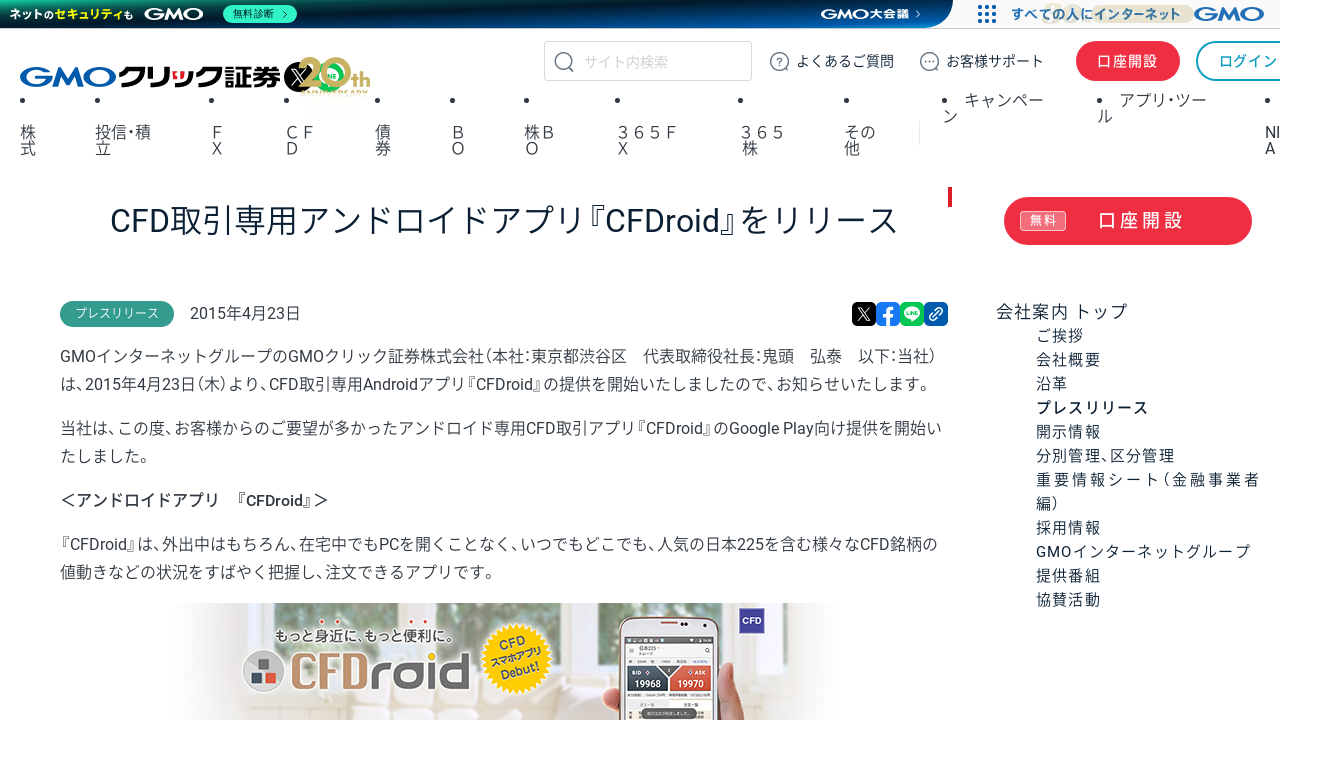

--- FILE ---
content_type: text/html; charset=UTF-8
request_url: https://www.click-sec.com/corp/news/press/20150423-02/
body_size: 10359
content:
<!DOCTYPE html>
<html lang="ja">
<head prefix="og: https://ogp.me/ns# fb: https://ogp.me/ns/fb# article: https://ogp.me/ns/article#">
<meta charset="utf-8">
<title>CFD取引専用アンドロイドアプリ『CFDroid』をリリース | プレスリリース | GMOクリック証券</title>
<meta name="description" content="CFD取引専用アンドロイドアプリ『CFDroid』をリリース">
<meta name="viewport" content="width=device-width,viewport-fit=cover">
<meta name="format-detection" content="telephone=no">
<meta name="google-adsense-account" content="ca-pub-7401674221243906">
<meta property="og:title" content="CFD取引専用アンドロイドアプリ『CFDroid』をリリース | GMOクリック証券">
<meta property="og:type" content="article">
<meta property="og:url" content="https://www.click-sec.com/corp/news/press/20150423-02/">
<meta property="og:image" content="https://www.click-sec.com/assets/images/img-ogp.png">
<meta property="og:description" content="  GMOクリック証券CFD取引専用アンドロイドアプリ『CFDroid』をリリース～もっと身近に、もっと便利に。CFDスマホアプリデビュー～  GMOインターネットグループのGMOクリック証券株式会社">
<meta property="og:site_name" content="GMOクリック証券">
<meta property="og:locale" content="ja_JP">
<meta property="fb:app_id" content="295772955332307">
<meta name="twitter:card" content="summary_large_image">
<meta name="twitter:site" content="@GMO_ClickSec_PR">
<meta name="twitter:description" content="  GMOクリック証券CFD取引専用アンドロイドアプリ『CFDroid』をリリース～もっと身近に、もっと便利に。CFDスマホアプリデビュー～  GMOインターネットグループのGMOクリック証券株式会社">
<meta name="twitter:title" content="CFD取引専用アンドロイドアプリ『CFDroid』をリリース | GMOクリック証券">
<meta name="twitter:image" content="https://www.click-sec.com/assets/images/img-ogp.png">
<meta name="twitter:url" content="https://www.click-sec.com/corp/news/press/20150423-02/">
<link rel="canonical" href="https://www.click-sec.com/corp/news/press/20150423-02/">
<link rel="stylesheet" href="/app-files/plugin/modaal/modaal.min.css">
<link rel="stylesheet" href="/app-files/plugin/slick/slick.css">
<link rel="stylesheet" href="/app-files/css/app.css?ver=20230630">
<script src="/app-files/lib/jquery.js"></script>
<script src="/app-files/plugin/modaal/modaal.min.js"></script>
<script src="/app-files/plugin/slick/slick.min.js"></script>
<script src="/app-files/plugin/countUp/countUp.umd.js"></script>
<script src="/app-files/js/module/util.js"></script>
<script src="/app-files/js/module/respondBrowser.js"></script>
<script src="/app-files/js/module/smartView.js"></script>
<script src="/app-files/js/module/smoothScroll.js"></script>
<script src="/app-files/js/module/accordion.js"></script>
<script src="/app-files/js/module/spAccordion.js"></script>
<script src="/app-files/js/module/tabs.js"></script>
<script src="/app-files/js/module/spTabs.js"></script>
<script src="/app-files/js/module/equalHeight.js"></script>
<script src="/app-files/js/module/tooltip.js"></script>
<script src="/app-files/js/module/fitWidth.js"></script>
<script src="/app-files/js/module/localNavControl.js"></script>
<script src="/app-files/js/module/pagetopControl.js"></script>
<script src="/app-files/js/module/modalControl.js"></script>
<script src="/app-files/js/module/carousel.js"></script>
<script src="/app-files/js/module/carousel_stockholderSlider.js"></script>
<script src="/app-files/js/module/pulldown.js"></script>
<script src="/app-files/js/motion/fadeMotion.js"></script>
<script src="/app-files/js/motion/fadeOrderMotion.js"></script>
<script src="/app-files/js/motion/slideMotion.js"></script>
<script src="/app-files/js/motion/slideMotion02.js"></script>
<script src="/app-files/js/motion/zoomMotion.js"></script>
<script src="/app-files/js/motion/countup.js"></script>
<script src="/app-files/js/motion/loopSlider.js"></script>
<script src="/app-files/js/module/swplogSelect.js"></script>
<script src="/app-files/js/module/switchReload.js"></script>

<link rel="stylesheet" href="/assets/css/webfont.css?ver=20250523161519">
<link rel="stylesheet" href="/assets/css/root.min.css?ver=20260120151123">
<link rel="stylesheet" href="/assets/css/header-corp.min.css?ver=20251212142716">
<link rel="stylesheet" href="/assets/css/layout.min.css?ver=20250918125018">
<link rel="stylesheet" href="/assets/css/module.min.css?ver=20260120151123">
<link rel="stylesheet" href="/assets/css/helper.min.css?ver=20250127110525">
<link rel="stylesheet" href="/assets/css/utility.min.css?ver=20260120151123">
<link rel="stylesheet" href="/assets/css/common.css?ver=20251112160817">
<script src="/assets/js/header-corp.js?ver=20251209172409"></script>
<script src="/assets/js/jsonld.js?ver=20231102180941" defer></script>

<script src="/assets/js/common.js?ver=20230920175956"></script>
<script src="/assets/js/currentnav.js?ver=20250213"></script>

<link rel="stylesheet" href="/app-files/css/custom/corp_news_detail.css?ver=20221108130910">
<link rel="stylesheet" href="/assets/css/gmonews.css?ver=20260106112235">
<style>
[id="gmonews"].press .headline {
  display: none;
}
</style>
<style>
@media (min-width: 768px) {
  .m-ttl-page > h1 {
    font-size: 32px;
  }
}
@media (max-width: 767.98px) {
  .m-ttl-page > h1 {
    font-size: 18px;
  }
}
</style>

<!-- GMO Header -->
<script src="https://cache.img.gmo.jp/gmo/header/script.min.js" id="gmoheadertag" async="async"></script>
<!-- /GMO Header -->

<!-- Google Tag Manager -->
<script>(function(w,d,s,l,i){w[l]=w[l]||[];w[l].push({'gtm.start':
new Date().getTime(),event:'gtm.js'});var f=d.getElementsByTagName(s)[0],
j=d.createElement(s),dl=l!='dataLayer'?'&l='+l:'';j.async=true;j.src=
'//www.googletagmanager.com/gtm.js?id='+i+dl;f.parentNode.insertBefore(j,f);
})(window,document,'script','dataLayer','GTM-PWPSJ3');</script>
<!-- /Google Tag Manager -->

</head>
<body class="l-body service-other">

<!-- Google Tag Manager -->
<noscript><iframe src="//www.googletagmanager.com/ns.html?id=GTM-PWPSJ3"
height="0" width="0" style="display:none;visibility:hidden"></iframe></noscript>
<!-- /Google Tag Manager -->


<header class="header-corp">
  <nav id="gnav">
    <p class="_logo"><a href="/">GMOクリック証券</a></p>
    <div class="_actions">
      <button class="btn-search">検索</button>
      <a href="https://faq.click-sec.com/" class="btn-faq"><span class="-pc">よくある</span>ご質問</a>
      <a href="/corp/support/" class="btn-support"><span class="-pc">お客様</span>サポート</a>
      <a href="/corp/kouza/entry/" class="btn-account">口座開設</a>
      <a href="/corp/login/" class="btn-login -sp">ログイン</a>
      <a href="https://sec-sso.click-sec.com/loginweb/" target="_blank" class="btn-login -pc">ログイン</a>
      <button class="btn-menu">メニュー</button>
    </div>
    <ul class="_sns">
      <li class="_x"><a href="https://x.com/GMO_ClickSec_PR" target="_blank">X</a></li>
      <li class="_line"><a href="https://lin.ee/9mhG052" target="_blank">LINE</a></li>
    </ul>
    <div class="_gsearch">
      <form name="search_form" action="https://search.click-sec.com" method="get" onsubmit="return mysearch2(this);">
        <input type="text" name="kw" value="" class="iSearchAssist" placeholder="サイト内検索" autocomplete="off">
        <input type="hidden" name="ie" value="u">
        <input type="hidden" name="temp" value="sec2022">
        <button type="submit" class="btn-submit">検索</button>
      </form>
    </div>
    <menu class="_gmenu">
      <li class="-kabu "><p><a href="/corp/guide/kabu/" data-ignore-current>株式</a></p>
        <div class="_subnav">
          <ul>
            <li><a href="/corp/guide/kabu/" data-ignore-current>トップ</a></li>
            <li><p><a href="/corp/guide/kabu/" data-ignore-current>現物取引</a></p>
              <ul>
                <li class="-sp"><a href="/corp/guide/kabu/">トップ</a></li>
                <li><a href="/corp/guide/kabu/gembutsu/rule/rule_gembutsu.html">取引ルール</a></li>
                <li><a href="/corp/guide/kabu/haitokin/">配当金</a></li>
                <li><a href="/corp/guide/kabu/nsko/">入出庫</a></li>
                <li><a href="https://faq.click-sec.com/category/show/83?site_domain=default">よくあるご質問</a></li>
              </ul>
            </li>
            <li><p><a href="/corp/guide/kabu/shinyo/" data-ignore-current>信用取引</a></p>
              <ul>
                <li class="-sp"><a href="/corp/guide/kabu/shinyo/">トップ</a></li>
                <li><a href="/corp/guide/kabu/shinyo/beginner/">はじめての信用取引</a></li>
                <li><a href="/corp/guide/kabu/shinyo/vipplan.html">信用取引VIPプラン</a></li>
                <li><a href="/corp/guide/kabu/shinyo/study/">予備知識</a></li>
                <li><a href="/corp/guide/kabu/shinyo/rule/rule_shinyo.html">取引ルール</a></li>
                <li><a href="https://faq.click-sec.com/category/show/76?site_domain=default">よくあるご質問</a></li>
              </ul>
            </li>
          </ul>
          <ul>
            <li><p><a href="/corp/guide/kabu/stock_lending/" data-ignore-current>貸株サービス</a></p>
              <ul>
                <li class="-sp"><a href="/corp/guide/kabu/stock_lending/">トップ</a></li>
                <li><a href="/corp/guide/kabu/stock_lending/ratelist/">金利一覧</a></li>
                <li><a href="/corp/guide/kabu/stock_lending/auto/">選べる優先コース</a></li>
                <li><a href="/corp/guide/kabu/stock_lending/dividend/">配当金相当額</a></li>
                <li><a href="/corp/guide/kabu/stock_lending/application.html">お申込方法</a></li>
                <li><a href="/corp/guide/kabu/stock_lending/setting.html">貸株の設定方法</a></li>
                <li><a href="/corp/guide/kabu/stock_lending/timing.html">貸株金利の付与タイミング</a></li>
                <li><a href="/corp/guide/kabu/stock_lending/rule/">サービスルール</a></li>
                <li><a href="https://faq.click-sec.com/category/show/108?site_domain=default">よくあるご質問</a></li>
              </ul>
            </li>
            <li><p><a href="/corp/guide/kabu/stockholder/" data-ignore-current>株主優待</a></p>
              <ul>
                <li class="-sp"><a href="/corp/guide/kabu/stockholder/">トップ</a></li>
                <li><a href="/corp/guide/kabu/stockholder/search.html">株主優待銘柄検索</a></li>
                <li><a href="/corp/guide/kabu/stockholder/tsunagiuri/">つなぎ売りとは</a></li>
                <li><a href="/corp/guide/kabu/stockholder/tsunagiuri_flow/">つなぎ売りのやり方</a></li>
                <li><a href="/corp/guide/kabu/stockholder/gmogroup.html">GMOインターネットグループ各社の株主優待</a></li>
              </ul>
            </li>
          </ul>
          <ul>
            <li><a href="/corp/guide/kabu/ipo/">IPO・PO</a></li>
            <li><p><a href="/corp/guide/kabu/sor/" data-ignore-current>SOR注文</a></p>
              <ul>
                <li class="-sp"><a href="/corp/guide/kabu/sor/">トップ</a></li>
                <li><a href="/corp/guide/kabu/sor/rule/">取引ルール</a></li>
                <li><a href="/corp/guide/kabu/sor/order/">利用方法</a></li>
                <li><a href="/corp/guide/kabu/sor/contract/">約定の仕組み</a></li>
                <li><a href="/corp/guide/kabu/sor/attention/">注意事項</a></li>
                <li><a href="https://faq.click-sec.com/category/show/387?site_domain=default">よくあるご質問</a></li>
              </ul>
            </li>
            <li><a href="/corp/guide/kabu/etf/">ETF・ETN・REIT</a></li>
            <li><a href="/corp/guide/kabu/stock_investors/">マーケット情報</a></li>
          </ul>
          <ul>
            <li><p><a href="/corp/guide/kabu/tool/" data-ignore-current>アプリ・ツール</a></p>
              <ul>
                <li class="-sp"><a href="/corp/guide/kabu/tool/">トップ</a></li>
                <li><a href="/corp/tool/kabu_app/">GMOクリック 株</a></li>
                <li><a href="/corp/tool/kabu_ipad/">GMOクリック 株 for iPad</a></li>
                <li><a href="/corp/tool/superhatchukun/">スーパーはっちゅう君</a></li>
              </ul>
            </li>
            <li><a href="/corp/info/risk/">リスク説明</a></li>
            <li><a href="https://faq.click-sec.com/category/show/72?site_domain=default">よくあるご質問</a></li>
          </ul>
        </div>
      </li>
      <li class="-fund "><p><a href="/corp/guide/fund/" data-ignore-current>投信・積立</a></p>
        <div class="_subnav">
          <ul>
            <li><a href="/corp/guide/fund/">トップ</a></li>
            <li><a href="/corp/guide/fund/search/">ファンド一覧・検索</a></li>
            <li><a href="/corp/guide/fund/simulation/" target="_blank">かんたん積立シミュレーション</a></li>
            <li><a href="/corp/guide/fund/tsumitate/">投信積立に関する説明</a></li>
          </ul>
          <ul>
            <li><a href="/corp/guide/fund/study/">はじめての投資信託</a></li>
            <li><p><a href="/corp/guide/fund/choice/" data-ignore-current>選ぼう！ 投資信託</a></p>
              <ul>
                <li class="-sp"><a href="/corp/guide/fund/choice/">トップ</a></li>
                <li><a href="/corp/guide/fund/choice/balancefund.html">手軽に分散投資！ バランスファンド</a></li>
                <li><a href="/corp/guide/fund/choice/indexfund.html">堅実投資で選ぶ インデックスファンド</a></li>
                <li><a href="/corp/guide/fund/choice/activefund.html">積極投資で選ぶ アクティブ・テーマ型ファンド</a></li>
              </ul>
            </li>
            <li><a href="/corp/guide/fund/alert/">メール配信サービス</a></li>
          </ul>
          <ul>
            <li><a href="/corp/guide/fund/attention/">取扱注意銘柄</a></li>
            <li><a href="/corp/guide/fund/rule/">取引ルール</a></li>
            <li><a href="/corp/info/risk/#fund">リスク説明</a></li>
            <li><a href="https://faq.click-sec.com/category/show/116?site_domain=default">よくあるご質問</a></li>
          </ul>
        </div>
      </li>
      <li class="-fxneo "><p><a href="/corp/guide/fxneo/" data-ignore-current>ＦＸ</a></p>
        <div class="_subnav">
          <ul>
            <li><a href="/corp/guide/fxneo/">トップ</a></li>
            <li><a href="/corp/guide/fxneo/demo/">デモ取引</a></li>
            <li><a href="/corp/guide/fxneo/commission_list/">スプレッド</a></li>
            <li><a href="/corp/guide/fxneo/rate/">レート</a></li>
            <li><a href="/corp/guide/fxneo/swplog/">スワップカレンダー</a></li>
            <li><a href="/corp/guide/fxneo/cal/">経済指標カレンダー</a></li>
          </ul>
          <ul>
            <li><p><a href="/corp/guide/fxneo/study/" data-ignore-current>はじめてのFX</a></p>
              <ul>
                <li class="-sp"><a href="/corp/guide/fxneo/study/">トップ</a></li>
                <li><a href="/corp/guide/fxneo/study/01.html">FXってどんな商品？</a></li>
                <li><a href="/corp/guide/fxneo/study/03.html">円高・円安でも利益をあげられる理由</a></li>
                <li><a href="/corp/guide/fxneo/study/04.html">少ない資金で取引OKな理由（レバレッジとは？）</a></li>
                <li><a href="/corp/guide/fxneo/study/05.html">日々金利差分を受け取れるスワップポイントとは？</a></li>
                <li><a href="/corp/guide/fxneo/study/06.html">取引のしくみ、レートの見かた</a></li>
                <li><a href="/corp/guide/fxneo/study/07.html">投資スタイルに合わせた注文方法</a></li>
                <li><a href="/corp/guide/fxneo/study/08.html">損失拡大を防ぐロスカット機能</a></li>
                <li><a href="/corp/guide/fxneo/study/09.html">要注目！こんなニュースでレートが動く</a></li>
                <li><a href="/corp/guide/fxneo/study/10.html">くりっく365との違い</a></li>
              </ul>
            </li>
          </ul>
          <ul>
            <li><a href="/corp/guide/fxneo/simulation/">ロスカットシミュレーション</a></li>
            <li><a href="/corp/guide/fxneo/column/">コラム</a></li>
            <li><p><a href="/corp/guide/fxneo/tool/" data-ignore-current>アプリ・ツール</a></p>
              <ul>
                <li class="-sp"><a href="/corp/guide/fxneo/tool/">トップ</a></li>
                <li><a href="/corp/tool/fxneo_app/">GMOクリックFX</a></li>
                <li><a href="/corp/tool/hatchukun_fxplus/">はっちゅう君FX＋</a></li>
                <li><a href="/corp/tool/platinumchart/">PLATINUM CHART</a></li>
                <li><a href="/corp/tool/fxwatch/">FX Watch!</a></li>
                <li><a href="/corp/tool/apple_watch/">GMOクリックFX（Apple Watch）</a></li>
              </ul>
            </li>
          </ul>
          <ul>
            <li><a href="/corp/guide/fxneo/rule/">取引ルール</a></li>
            <li><a href="/corp/info/risk/#fxneo">リスク説明</a></li>
            <li><a href="https://faq.click-sec.com/category/show/24?site_domain=default">よくあるご質問</a></li>
          </ul>
        </div>
      </li>
      <li class="-cfd "><p><a href="/corp/guide/cfd/" data-ignore-current>ＣＦＤ</a></p>
        <div class="_subnav">
          <ul>
            <li><a href="/corp/guide/cfd/">トップ</a></li>
            <li><a href="/corp/guide/cfd/demo/">デモ取引</a></li>
            <li><a href="/corp/guide/cfd/study/">はじめてのCFD一問一答</a></li>
            <li><a href="/corp/guide/cfd/comparison/">CFDと他の金融商品との比較</a></li>
            <li><a href="/corp/guide/cfd/interestrate/">3種類の調整額</a></li>
            <li><a href="/corp/guide/cfd/loscut/">ロスカットと追証</a></li>
          </ul>
          <ul>
            <li><a href="/corp/guide/cfd/rule/order.html">多様な注文方法</a></li>
            <li><a href="/corp/guide/cfd/rank/">ランキング</a></li>
            <li><a href="/corp/guide/cfd/encyclopedia/">CFD銘柄大百科</a></li>
            <li><a href="/corp/guide/cfd/lineup/">取扱銘柄</a></li>
            <li><p><a href="/corp/guide/cfd/rate/" data-ignore-current>レート</a></p>
              <ul>
                <li class="-sp"><a href="/corp/guide/cfd/rate/">トップ</a></li>
                <li><a href="/corp/guide/cfd/spread/">CFD配信スプレッド実績</a></li>
              </ul>
            </li>
          </ul>
          <ul>
            <li><a href="/corp/guide/cfd/cvrate/">コンバージョンレート</a></li>
            <li><a href="/corp/guide/fxneo/cal/">経済指標カレンダー</a></li>
            <li><a href="/corp/guide/cfd/column/">コラム</a></li>
            <li><p><a href="/corp/guide/cfd/tool/" data-ignore-current>アプリ・ツール</a></p>
              <ul>
                <li class="-sp"><a href="/corp/guide/cfd/tool/">トップ</a></li>
                <li><a href="/corp/tool/platinumchart/">PLATINUM CHART</a></li>
                <li><a href="/corp/tool/cfd_app/">GMOクリック CFD</a></li>
                <li><a href="/corp/tool/apple_watch/">GMOクリック CFD（Apple Watch）</a></li>
                <li><a href="/corp/tool/hatchukun_cfd/">はっちゅう君 CFD</a></li>
              </ul>
            </li>
          </ul>
          <ul>
            <li><a href="/corp/guide/cfd/rule/">取引ルール</a></li>
            <li><a href="/corp/info/risk/#cfd">リスク説明</a></li>
            <li><a href="https://faq.click-sec.com/category/show/11?site_domain=default">よくあるご質問</a></li>
          </ul>
        </div>
      </li>
      <li class="-fbond "><p><a href="/corp/guide/bond/lineup/" data-ignore-current>債券</a></p>
        <div class="_subnav">
          <ul>
            <li><a href="/corp/guide/bond/lineup/">トップ</a></li>
          </ul>
          <ul>
            <li><a href="/corp/guide/bond/study/">予備知識</a></li>
          </ul>
          <ul>
            <li><a href="/corp/guide/bond/rule/">取引ルール</a></li>
          </ul>
          <ul>
            <li><a href="/corp/info/risk/#bond">リスク説明</a></li>
          </ul>
          <ul>
            <li><a href="https://faq.click-sec.com/category/show/57?site_domain=default">よくあるご質問</a></li>
          </ul>
        </div>
      </li>
      <li class="-fxop "><p><a href="/corp/guide/fxop/" data-ignore-current><span class="-sp">バイナリーオプション</span><span class="-pc">ＢＯ</span></a></p>
        <div class="_subnav">
          <ul>
            <li><a href="/corp/guide/fxop/">トップ</a></li>
            <li><a href="/corp/guide/fxop/demo/">デモ取引</a></li>
            <li><p><a href="/corp/guide/fxop/beginner/" data-ignore-current>はじめての外為オプション</a></p>
              <ul>
                <li class="-sp"><a href="/corp/guide/fxop/beginner/">トップ</a></li>
                <li><a href="/corp/guide/fxop/beginner/01.html">外為オプションとは</a></li>
                <li><a href="/corp/guide/fxop/beginner/02.html">外為オプション取引の3ステップ</a></li>
                <li><a href="/corp/guide/fxop/beginner/03.html">自分に合った投資戦略は？初級編</a></li>
                <li><a href="/corp/guide/fxop/beginner/04.html">値動きのタイミングを知るには？</a></li>
                <li><a href="/corp/guide/fxop/beginner/05.html">自分に合った投資戦略は？上級編</a></li>
              </ul>
            </li>
          </ul>
          <ul>
            <li><p><a href="/corp/guide/fxop/study/" data-ignore-current>予備知識</a></p>
              <ul>
                <li class="-sp"><a href="/corp/guide/fxop/study/">トップ</a></li>
                <li><a href="/corp/guide/fxop/study/01.html">外為オプションとは</a></li>
                <li><a href="/corp/guide/fxop/study/02.html">オプション取引とは</a></li>
                <li><a href="/corp/guide/fxop/study/03.html">オプションの種類</a></li>
                <li><a href="/corp/guide/fxop/study/04.html">プレミアムとは</a></li>
                <li><a href="/corp/guide/fxop/study/05.html">投資戦略</a></li>
                <li><a href="/corp/guide/fxop/study/06.html">損益</a></li>
                <li><a href="/corp/guide/fxop/study/07.html">税金</a></li>
                <li><a href="/corp/guide/fxop/study/08.html">リスク・一般事項</a></li>
              </ul>
            </li>
            <li><p><a href="/corp/guide/fxop/tool/" data-ignore-current>アプリ・ツール</a></p>
              <ul>
                <li class="-sp"><a href="/corp/guide/fxop/tool/">トップ</a></li>
                <li><a href="/corp/tool/iclickfxop/">iClick外為OP</a></li>
              </ul>
            </li>
          </ul>
          <ul>
            <li><a href="/corp/guide/fxop/attention/">留意事項</a></li>
            <li><a href="/corp/guide/fxop/rule/">取引ルール</a></li>
            <li><a href="/corp/info/risk/#fxop">リスク説明</a></li>
            <li><a href="https://faq.click-sec.com/category/show/65?site_domain=default">よくあるご質問</a></li>
          </ul>
        </div>
      </li>
      <li class="-ixop "><p><a href="/corp/guide/ixop/" data-ignore-current><span class="-sp">株価指数バイナリーオプション</span><span class="-pc">株ＢＯ</span></a></p>
        <div class="_subnav">
          <ul>
            <li><a href="/corp/guide/ixop/">トップ</a></li>
            <li><a href="/corp/guide/ixop/demo/">デモ取引</a></li>
            <li><a href="/corp/guide/ixop/beginner/">はじめての株BO</a></li>
          </ul>
          <ul>
            <li><p><a href="/corp/guide/ixop/study/" data-ignore-current>予備知識</a></p>
              <ul>
                <li class="-sp"><a href="/corp/guide/ixop/study/">トップ</a></li>
                <li><a href="/corp/guide/ixop/study/01.html">株価指数バイナリーオプションとは</a></li>
                <li><a href="/corp/guide/ixop/study/02.html">オプション取引とは</a></li>
                <li><a href="/corp/guide/ixop/study/03.html">オプションの種類</a></li>
                <li><a href="/corp/guide/ixop/study/04.html">プレミアムとは</a></li>
                <li><a href="/corp/guide/ixop/study/05.html">投資戦略</a></li>
                <li><a href="/corp/guide/ixop/study/06.html">損益</a></li>
                <li><a href="/corp/guide/ixop/study/07.html">税金</a></li>
                <li><a href="/corp/guide/ixop/study/08.html">リスク・一般事項</a></li>
              </ul>
            </li>
            <li><p><a href="/corp/guide/ixop/tool/" data-ignore-current>アプリ・ツール</a></p>
              <ul>
                <li class="-sp"><a href="/corp/guide/ixop/tool/">トップ</a></li>
                <li><a href="/corp/tool/kabubo_app/">GMOクリック 株BO</a></li>
              </ul>
            </li>
          </ul>
          <ul>
            <li><a href="/corp/guide/ixop/attention/">留意事項</a></li>
            <li><a href="/corp/guide/ixop/rule/">取引ルール</a></li>
            <li><a href="/corp/info/risk/#ixop">リスク説明</a></li>
            <li><a href="https://faq.click-sec.com/category/show/133?site_domain=default">よくあるご質問</a></li>
          </ul>
        </div>
      </li>
      <li class="-c365 "><p><a href="/corp/guide/c365/" data-ignore-current>３６５ＦＸ</a></p>
        <div class="_subnav">
          <ul>
            <li><a href="/corp/guide/c365/">トップ</a></li>
            <li><a href="/corp/guide/c365/lineup/">取扱通貨</a></li>
            <li><a href="/corp/guide/c365/swplog/">スワップポイント</a></li>
          </ul>
          <ul>
            <li><p><a href="/corp/guide/c365/study/" data-ignore-current>予備知識</a></p>
              <ul>
                <li class="-sp"><a href="/corp/guide/c365/study/">トップ</a></li>
                <li><a href="/corp/guide/c365/study/01.html">くりっく365取引とは</a></li>
                <li><a href="/corp/guide/c365/study/02.html">証拠金・レバレッジ・証拠金維持率</a></li>
                <li><a href="/corp/guide/c365/study/03.html">ロスカット・強制決済・追加証拠金</a></li>
                <li><a href="/corp/guide/c365/study/04.html">注文方法</a></li>
                <li><a href="/corp/guide/c365/study/05.html">両建</a></li>
                <li><a href="/corp/guide/c365/study/06.html">損益</a></li>
                <li><a href="/corp/guide/c365/study/07.html">税金</a></li>
              </ul>
            </li>
          </ul>
          <ul>
            <li><p><a href="/corp/guide/365/tool/" data-ignore-current>アプリ・ツール</a></p>
              <ul>
                <li class="-sp"><a href="/corp/guide/365/tool/">トップ</a></li>
                <li><a href="/corp/tool/365_app/">GMOクリック 365</a></li>
              </ul>
            </li>
            <li><a href="/corp/guide/c365/rule/">取引ルール</a></li>
            <li><a href="/corp/info/risk/#c365">リスク説明</a></li>
            <li><a href="https://faq.click-sec.com/category/show/35?site_domain=default">よくあるご質問</a></li>
          </ul>
        </div>
      </li>
      <li class="-ck365 "><p><a href="/corp/guide/ck365/" data-ignore-current>３６５<span>株</span></a></p>
        <div class="_subnav">
          <ul>
            <li><a href="/corp/guide/ck365/">トップ</a></li>
            <li><a href="/corp/guide/ck365/lineup/">取扱銘柄</a></li>
            <li><a href="/corp/guide/ck365/interestrate/">金利相当額・配当相当額</a></li>
          </ul>
          <ul>
            <li><p><a href="/corp/guide/ck365/study/" data-ignore-current>はじめての365株</a></p>
              <ul>
                <li class="-sp"><a href="/corp/guide/ck365/study/">トップ</a></li>
                <li><a href="/corp/guide/ck365/study/01.html">「くりっく株365」の特徴と魅力</a></li>
                <li><a href="/corp/guide/ck365/study/02.html">金利相当額・配当相当額について</a></li>
                <li><a href="/corp/guide/ck365/study/03.html">リセットについて</a></li>
                <li><a href="/corp/guide/ck365/study/04.html">「くりっく株365」と他商品の比較</a></li>
              </ul>
            </li>
            <li><p><a href="/corp/guide/365/tool/" data-ignore-current>アプリ・ツール</a></p>
              <ul>
                <li class="-sp"><a href="/corp/guide/365/tool/">トップ</a></li>
                <li><a href="/corp/tool/365_app/">GMOクリック 365</a></li>
              </ul>
            </li>
          </ul>
          <ul>
            <li><a href="/corp/guide/ck365/rule/">取引ルール</a></li>
            <li><a href="/corp/info/risk/#ck365">リスク説明</a></li>
            <li><a href="https://faq.click-sec.com/category/show/407?site_domain=default">よくあるご質問</a></li>
          </ul>
        </div>
      </li>
      <li class="-other  on"><p><a>その他</a></p>
        <div class="_subnav">
          <ul>
            <li><p><a href="/corp/guide/foreign_currency/" data-ignore-current>外貨取扱サービス</a></p>
              <ul>
                <li class="-sp"><a href="/corp/guide/foreign_currency/">トップ</a></li>
                <li><a href="/corp/guide/foreign_currency/exchange/">外貨両替方法</a></li>
                <li><a href="/corp/guide/foreign_currency/trading/">FXネオでの外貨取引方法</a></li>
                <li><a href="/corp/guide/foreign_currency/nskin/">外貨入出金方法</a></li>
                <li><a href="/corp/guide/foreign_currency/rule/">サービスルール</a></li>
                <li><a href="https://faq.click-sec.com/faq/show/9778">よくあるご質問</a></li>
              </ul>
            </li>
            <li><p><a href="/corp/guide/bank/" data-ignore-current>証券コネクト口座 (銀行連携)</a></p>
              <ul>
                <li class="-sp"><a href="/corp/guide/bank/">トップ</a></li>
                <li><a href="/corp/guide/bank/function/">キホンの機能</a></li>
                <li><a href="/corp/guide/bank/flow/">ご利用までの流れ</a></li>
                <li><a href="/corp/guide/bank/shinyo/">信用取引関連サービス</a></li>
                <li><a href="/corp/guide/bank/rule/">サービスルール</a></li>
              </ul>
            </li>
          </ul>
          <ul>
            <li><p><a href="/corp/kouza/entry/under_age/" data-ignore-current>未成年口座</a></p>
              <ul>
                <li class="-sp"><a href="/corp/kouza/entry/under_age/">トップ</a></li>
                <li><a href="/corp/kouza/entry/under_age/trading.html">取引方法</a></li>
                <li><a href="/corp/kouza/entry/under_age/rule/">取引ルール</a></li>
                <li><a href="https://faq.click-sec.com/category/show/206?site_domain=default">よくあるご質問</a></li>
              </ul>
            </li>
            <li><p><a href="/corp/support/" data-ignore-current>お客様サポート</a></p>
              <ul>
                <li class="-sp"><a href="/corp/support/">トップ</a></li>
                <li><a href="/corp/support/inquiry/">お問い合わせ</a></li>
                <li><a href="/corp/support/maintenance.html">メンテナンス情報</a></li>
                <li><a href="/corp/support/souzoku.html">相続手続き</a></li>
                <li><a href="/corp/support/describe/password.html">ログインパスワード ・ 取引暗証番号をお忘れの場合</a></li>
                <li><a href="/corp/support/voice/">お客様の声を活かして</a></li>
              </ul>
            </li>
          </ul>
          <ul>
            <li><p><a data-ignore-current>初心者デビュー入門</a></p>
              <ul>
                <li><a href="/starter/kabu/">株の取引を始めてみよう！</a></li>
                <li><a href="/starter/fund/">投資信託の取引を始めてみよう！</a></li>
                <li><a href="/starter/fxneo/">FXの取引を始めてみよう！</a></li>
                <li><a href="/starter/cfd/">CFDの取引を始めてみよう！</a></li>
                <li><a href="/starter/history/">キャンペーンの取引履歴を確認しよう！</a></li>
                <li><a href="/starter/nisa/">他社からのNISA口座移管方法</a></li>
              </ul>
            </li>
          </ul>
          <ul>
            <li><a href="/corp/guide/commission_list/">手数料</a></li>
            <li><a href="/corp/guide/nskin/">入出金・振替方法</a></li>
            <li><a href="/corp/guide/service_hours_list/">サービス時間一覧</a></li>
            <li><a href="/corp/guide/tax/">各商品の税金</a></li>
            <li><a href="/corp/guide/environment/">ご利用環境</a></li>
            <li><a href="/corp/news/press/">プレスリリース</a></li>
            <li><a href="/corp/news/info/">お知らせ</a></li>
            <li><a href="/corp/company/">会社案内</a></li>
          </ul>
        </div>
      </li>
      <li class="-camp "><a href="/corp/campaign/">キャンペーン</a></li>
      <li class="-tool "><a href="/corp/tool/">アプリ・ツール</a></li>
      <li class="-nisa "><p><a href="/corp/guide/nisa/" data-ignore-current>NISA</a></p>
        <div class="_subnav">
          <ul>
            <li><a href="/corp/guide/nisa/">トップ</a></li>
          </ul>
          <ul>
            <li><a href="/corp/guide/nisa/advantage/">メリット・デメリット</a></li>
          </ul>
          <ul>
            <li><a href="/corp/guide/nisa/rule/">取引ルール</a></li>
          </ul>
          <ul>
            <li><a href="https://faq.click-sec.com/category/show/393?site_domain=default">よくあるご質問</a></li>
          </ul>
        </div>
      </li>
    </menu>
  </nav>
</header>

<div class="l-container">
  <aside class="l-side">

<div class="side-entrance">
  <a href="/corp/kouza/entry/" class="m-btn_action -account">口座開設<b>無料</b></a>
</div>
<dl id="sidenav" class="side-nav -home">
  <dt><a href="/corp/company/">会社案内 トップ</a></dt>
  <dd><a href="/corp/company/goaisatsu/">ご挨拶</a></dd>
  <dd><a href="/corp/company/profile/">会社概要</a></dd>
  <dd><a href="/corp/company/corphistory/">沿革</a></dd>
  <dd><a href="/corp/news/press/">プレスリリース</a></dd>
  <dd><a href="/corp/company/kaiji/">開示情報</a></dd>
  <dd><a href="/corp/company/separate/">分別管理、区分管理</a></dd>
  <dd><a href="/corp/company/important_sheet/">重要情報シート（金融事業者編）</a></dd>
  <dd><a href="https://www.gmofh.com/recruit/" target="_blank" rel="noopener">採用情報</a></dd>
  <dd><a href="https://group.gmo/company-profile/" target="_blank" rel="noopener">GMOインターネットグループ</a></dd>
  <dd><a href="/corp/company/commercial/">提供番組</a></dd>
  <dd><a href="/corp/company/sponsor/">協賛活動</a></dd>
</dl>
<dl class="side-nav -subnav">
  <dt><b>お客様サポート</b></dt>
  <dd><a href="https://faq.click-sec.com/?site_domain=default">よくあるご質問</a></dd>
  <dd><a href="/corp/support/inquiry/">お問い合わせ</a></dd>
  <dd><a href="/corp/support/maintenance.html">メンテナンス情報</a></dd>
</dl>

  </aside>
  <header class="l-heading m-ttl-page">
    <h1>CFD取引専用アンドロイドアプリ『CFDroid』をリリース</h1>
  </header>
  <main class="l-main">

    <div class="gmonews-head">
      <i class="_badge -press">プレスリリース</i>
      <time class="_date" datetime='2015-04-23'>2015年4月23日</time>
      <ul class="_share">
        <li><a data-sharelink="x">X</a></li>
        <li><a data-sharelink="facebook">facebook</a></li>
        <li><a data-sharelink="line">LINE</a></li>
        <li><a data-sharelinkcopy>リンクをコピー</a></li>
      </ul>
    </div>

    <div id="gmonews" class="press"><style type="text/css">
<!--
.date {
	text-align: right;
}
.headline {
	margin-top: 5px;
	padding: 10px;
	border: #999 solid 2px;
	text-align: center;
}
.line_sect {
	height: 20px;
	background: url(https://www.click-sec.com/common/images/line_02_570.gif) left center repeat-x;
}
.news_body {
	margin-top: 1em;
}
.headline p {
	font-size: 140% !important;
	font-weight: bold !important;
	line-height: 1.4em !important;
}
-->
</style>

<div class="headline mgt20">
  <p>GMOクリック証券<br />
CFD取引専用アンドロイドアプリ『CFDroid』をリリース<br />
～もっと身近に、もっと便利に。CFDスマホアプリデビュー～</p>
</div>
<div class="news_body">
  <p>GMOインターネットグループのGMOクリック証券株式会社（本社：東京都渋谷区　代表取締役社長：鬼頭　弘泰　以下：当社）は、2015年4月23日（木）より、CFD取引専用Androidアプリ『CFDroid』の提供を開始いたしましたので、お知らせいたします。</p>
  
  <p class="mgt16">当社は、この度、お客様からのご要望が多かったアンドロイド専用CFD取引アプリ『CFDroid』のGoogle Play向け提供を開始いたしました。</p>

  <p class="text_bold mgt16">＜アンドロイドアプリ　『CFDroid』＞</p>
  <p>『CFDroid』は、外出中はもちろん、在宅中でもPCを開くことなく、いつでもどこでも、人気の日本225を含む様々なCFD銘柄の値動きなどの状況をすばやく把握し、注文できるアプリです。</p>
  <p align="center" class="mgt16"><img src="/images_news/2015-04-23-03.jpg" alt="" /></p>
  
  <p class="mgt16 text_bold">■CFDroidの特長<br />
  1）スピード注文をはじめ、さまざまな注文方法に対応</p>
  <p>PCでの取引環境と同様にすべての注文方法がアプリで行えます。人気のスピード注文もPCと同じ注文パネルの内容を再現。外出先や移動中でも、いつもと同じ取引ができます。</p>
  <p class="mgt16 text_bold">2) ひとめでトレンドを把握できるウォッチリスト</p>
  <p>ウォッチリストを活用すれば、気になる銘柄の変化をいつでも、どこでも簡単に把握することができます。単なる値動きのある数値ではなくチャートとして表示できるためトレンドも同時につかめます。</p>
  <p class="mgt16 text_bold">3) 少ないタッチでチャートをチェック</p>
  <p>チャート表示はピンチイン・アウトを活用し、見たい部分をより細かく確認する事ができます。テクニカルを重ねて表示しながら、細かな変化を見逃さずに分析が行えます。</p>
  
  <p align="center" class="mgt16"><img src="/images_news/2015-04-23-04.png" alt="" /></p>
  
  <p class="mgt16 text_bold">■CFDroidダウンロード方法</p>
  <p>『Google Play』にて『GMOクリック証券』又は『CFDroid』と検索してください。<br />
  無料でダウンロードしてご利用いただけます。</p>
  
  <p class="mgt16 text_bold">▼Google Play　CFDroid</p>
  <p><a href="https://play.google.com/store/apps/details?id=com.gmo_click.clickcfd" target="_blank">https://play.google.com/store/apps/details?id=com.gmo_click.clickcfd</a><br />
  ※ご利用いただく際の携帯電話パケット通信料はお客様のご負担となります。</p>
  
  <p class="mgt16">▼CFDroidの詳細は以下のページをご参照ください。</p>
  <p><a href="/corp/tool/cfdroid/">https://www.click-sec.com/corp/tool/cfdroid/</a></p>
  
  <p class="mgt40">当社は、今後も業界最安値水準の手数料体系を維持するとともに、お客様の多様なニーズにもお応えし、総合的な金融サービスをご提供できるよう取扱商品の充実に取り組みます。さらに、より使いやすく、より利便性の高い最先端の取引システムと革新的なサービスを提供するために邁進してまいります。</p>
  <p class="mgt20">&#8810;GMOクリック証券公式Facebookページ&#8811;</p>
  <p class="link_blank01"><a href="https://www.facebook.com/gmoclicksec" target="_blank">https://www.facebook.com/gmoclicksec</a></p>
  <p class="pdf_icon_s" style="margin-top: 20px;"><a target="_blank" href="/images_news/2015-04-23-02.pdf">印刷用</a></p>
  <!-- プレスリリースフッター -->
  <p class="section_read mgt40"><strong>GMOクリック証券株式会社　会社概要</strong></p>
  <table class="tablebox02">
    <tr>
      <td width="160" class="tablelabel01">会社名</td>
      <td class="tablevalue01">GMOクリック証券株式会社　&lt;<a href="https://www.click-sec.com/">https://www.click-sec.com/</a> &gt;</td>
    </tr>
    <tr>
      <td width="160" class="tablelabel01">所在地</td>
      <td class="tablevalue01"> 東京都渋谷区桜丘町20-1 渋谷インフォスタワー</td>
    </tr>
    <tr>
      <td width="160" class="tablelabel01">代表取締役社長</td>
      <td class="tablevalue01">鬼頭　弘泰</td>
    </tr>
    <tr>
      <td width="160" class="tablelabel01">事業内容</td>
      <td class="tablevalue01">金融商品取引法に基づく金融商品取引業</td>
    </tr>
    <tr>
      <td width="160" class="tablelabel01">資本金</td>
      <td class="tablevalue01">43億4,666万3,925円</td>
    </tr>
  </table>
  <!-- //プレスリリースフッター --> 
</div></div>

    <div class="gmonews-pager">
      <a href="/corp/news/press/" class="m-btn_flow">一覧に戻る</a>
    </div>

  </main>
</div><!-- /.l-container -->

<nav class="l-breadcrumb js-jsonld-breadcrumblist" aria-label="パンくずリスト">
<ol><li><a href="/">ホーム</a></li><li><a href="/corp/company/">会社案内</a></li><li><a href="/corp/news/press/">プレスリリース</a></li><li aria-current="page">CFD取引専用アンドロイドアプリ『CFDroid』をリリース</li></ol>
</nav>

<footer class="footer-corp">
  <dl class="_share">
    <dt>SHARE</dt>
    <dd><a data-sharelink="x">X</a></dd>
    <dd><a data-sharelink="facebook">facebook</a></dd>
    <dd><a data-sharelink="line">LINE</a></dd>
    <dd><a data-sharelinkcopy>リンクをコピー</a></dd>
  </dl>

  <nav>
    <div class="_menu">
      <input type="checkbox" id="footer_menu_tgl">
      <label for="footer_menu_tgl">各種方針・規程・会社案内</label>
      <ul>
        <li><a href="/corp/guide/regulations/">取引規程・約款</a></li>
        <li><a href="/corp/sitemap/">サイトマップ</a></li>
        <li><a href="/corp/info/important/">その他のご案内</a></li>
        <li><a href="/corp/policy/privacy/">個人情報保護方針</a></li>
        <li><a href="/corp/info/bestexe/">最良執行方針</a></li>
        <li><a href="/corp/info/terms/">サイトのご利用について</a></li>
        <li><a href="/corp/info/disclaimer/">ディスクレイマー</a></li>
        <li><a href="/corp/company/separate/">信託保全</a></li>
        <li><a href="/corp/info/risk/">リスク説明</a></li>
        <li><a href="/corp/company/">会社案内</a></li>
      </ul>
    </div>
    <p class="_author">GMOクリック証券株式会社<br>
      金融商品取引業者 関東財務局長（金商）第77号 商品先物取引業者 銀行代理業者 関東財務局長（銀代）第330号 所属銀行：GMOあおぞらネット銀行株式会社<br>
      加入協会：日本証券業協会、一般社団法人 金融先物取引業協会、日本商品先物取引協会<br>
      当社はGMOインターネットグループ（東証プライム上場9449）のメンバーです。<br>
      <small>&copy; GMO CLICK Securities, Inc.</small>
    </p>
  </nav>
</footer>

<footer class="footer-security">
  <nav class="footer-security-header">
    <p class="logo"><a href="/">GMOクリック証券</a></p>
  </nav>
  <div class="footer-security-group">
    <!-- GMO セキュリティリスト -->
    <script type="text/javascript" charset="UTF-8" src="https://cache.img.gmo.jp/gmo/security/script.min.js" id="gmosecuritytag" async="async"></script>
  </div>
  <ul class="footer-security-seals">
    <li>
      <div id="ss_gmo_globalsign_secured_site_seal" oncontextmenu="return false;" style="display: inline; cursor: pointer;" class="hoverLink mr5">
      <img id="ss_gmo_globalsign_img" width="100" height="50" src="[data-uri]" alt="" onclick="ss_open_profile()">
      </div>
      <script>
      window.addEventListener('load', () => {
      let s = document.createElement("script");
      s.src = "https://seal.atlas.globalsign.com/gss/one/seal?image=seal_100-50_ja.png";
      document.body.appendChild(s);
      });
      </script>
    </li>
    <li>
      <span id="csi_siteseal_tag" oncontextmenu="return false;">
      <a id="csi_siteseal_profile_link">
      <img decoding="async" loading="lazy" alt="dark_typeA_100x50.png" id="csi_siteseal_image" width="100" height="50" src="#" style="display: none" />
      </a>
      </span>
      <script type="text/javascript" src="https://gmo-cybersecurity.com/siteseal/siteseal.js" defer="defer"></script>
    </li>
    <li>
      <span id="brs_siteseal_tag" oncontextmenu="return false;">
      <a id="gmobrs_seal_profile_link"><img decoding="async" alt="dark_typeA_100x50.png" id="gmobrs_seal_image" width="100" height="50" src="#" style="display: none" /></a>
      </span>
      <script>
      window.addEventListener('load', () => {
      let s = document.createElement("script");
      s.src = "https://seal.brandsecurity.gmo/static/js/siteseal.js"
      document.body.appendChild(s);
      });
      </script>
    </li>
  </ul>
</footer>

<div class="footer-gmo">
  <!-- GMOグループフッター -->
  <script type="text/javascript" charset="UTF-8" src="https://cache.img.gmo.jp/gmo/footer/script.min.js" id="gmofootertag" data-gmofooter-type="L" data-gmofooter-listed="true" async="async"></script>
</div>



<!-- Site Search Suggest -->
<script>
  (function() {
  var da = document.createElement('script');
  da.type = 'text/javascript';
  da.async = true;
  if ('https:' == document.location.protocol) {
    da.src = 'https://rsv.dga.jp/s/click_sec/search_tool_n3.js';
  } else {
    da.src = 'http://cache.dga.jp/s/click_sec/search_tool_n3.js';
  }
  var sc = document.getElementsByTagName('script')[0];
  sc.parentNode.insertBefore(da, sc);
  })();
</script>
<!-- /Site Search Suggest -->

</body>
</html>


--- FILE ---
content_type: text/css
request_url: https://www.click-sec.com/assets/css/module.min.css?ver=20260120151123
body_size: 11299
content:
/*! module ++++++++++++++++++++++++++++++++++++++++ *//*!
 * heading */.m-ttl-page{text-align:center}.m-ttl-page>h1{margin:0;color:#0a1f33;line-height:1.286;font-weight:normal}.m-ttl-page>.sub{margin:0;color:#0a1f33;font-size:14px;line-height:1.429}@media(max-width: 767.98px){.m-ttl-page{padding:32px 16px 0;text-align:center}.m-ttl-page>h1{font-size:28px}.m-ttl-page>.sub{margin-top:12px;margin-bottom:0;font-size:14px}.service-kabu .m-ttl-page::before,.service-fund .m-ttl-page::before,.service-fuop .m-ttl-page::before,.service-fxneo .m-ttl-page::before,.service-fxop .m-ttl-page::before,.service-clk365 .m-ttl-page::before,.service-c365 .m-ttl-page::before,.service-ck365 .m-ttl-page::before,.service-cfd .m-ttl-page::before,.service-ixop .m-ttl-page::before,.service-fbond .m-ttl-page::before,.service-nisa .m-ttl-page::before{display:block;width:68px;height:24px;margin:0 auto 14px;background-size:68px auto;background-position:0 0;background-repeat:no-repeat;content:""}.service-clk365 .m-ttl-page::before{width:144px;background-position:0 0,right top}.service-kabu .m-ttl-page::before{background-image:url(/assets/images/icon/service/label-service-kabu.svg)}.service-fund .m-ttl-page::before{background-image:url(/assets/images/icon/service/label-service-fund.svg)}.service-fuop .m-ttl-page::before{background-image:url(/assets/images/icon/service/label-service-fuop.svg)}.service-fxneo .m-ttl-page::before{background-image:url(/assets/images/icon/service/label-service-fxneo.svg)}.service-fxop .m-ttl-page::before{background-image:url(/assets/images/icon/service/label-service-fxop.svg)}.service-clk365 .m-ttl-page::before{background-image:url(/assets/images/icon/service/label-service-c365.svg),url(/assets/images/icon/service/label-service-ck365.svg)}.service-c365 .m-ttl-page::before{background-image:url(/assets/images/icon/service/label-service-c365.svg)}.service-ck365 .m-ttl-page::before{background-image:url(/assets/images/icon/service/label-service-ck365.svg)}.service-cfd .m-ttl-page::before{background-image:url(/assets/images/icon/service/label-service-cfd.svg)}.service-ixop .m-ttl-page::before{background-image:url(/assets/images/icon/service/label-service-ixop.svg)}.service-fbond .m-ttl-page::before{background-image:url(/assets/images/icon/service/label-service-fbond.svg)}.service-nisa .m-ttl-page::before{background-image:url(/assets/images/icon/service/label-service-nisa.svg)}}@media(min-width: 768px){.m-ttl-page{display:flex;flex-direction:column;justify-content:center;align-items:center;flex-wrap:wrap;min-height:96px;width:888px;margin-right:auto;margin-left:auto;padding:0}.m-ttl-page.l-hero{margin-top:32px}.m-ttl-page>h1{display:flex;justify-content:flex-start;align-items:center;font-size:36px}.m-ttl-page>.sub{margin:10px auto 0;font-size:14px}}.m-ttl-lv2{box-shadow:0px -1px 0px 0px #dde0e5 inset;font-weight:normal;line-height:1.4}@media(max-width: 767.98px){.m-ttl-lv2{margin-top:4.2rem;margin-bottom:1.4rem;padding-bottom:1.2rem;font-size:2rem}}@media(min-width: 768px){.m-ttl-lv2{margin-top:6.4rem;margin-bottom:1.6rem;padding-bottom:2rem;font-size:3rem}}.m-ttl-lv3{line-height:1.4;font-weight:bold}@media(max-width: 767.98px){.m-ttl-lv3{margin-top:3.6rem;margin-bottom:1.4rem;font-size:1.7rem}}@media(min-width: 768px){.m-ttl-lv3{margin-top:5.6rem;margin-bottom:1.6rem;font-size:2.2rem}}.m-ttl-lv4{line-height:1.4;font-weight:bold}@media(max-width: 767.98px){.m-ttl-lv4{margin-top:3.2rem;margin-bottom:1.4rem;font-size:1.6rem}}@media(min-width: 768px){.m-ttl-lv4{margin-top:5.2rem;margin-bottom:1.6rem;font-size:2rem}}.m-ttl-lv5{line-height:1.4;font-weight:bold}@media(max-width: 767.98px){.m-ttl-lv5{margin-top:2.4rem;margin-bottom:1.4rem;font-size:1.5rem}}@media(min-width: 768px){.m-ttl-lv5{margin-top:5.2rem;margin-bottom:1.6rem;font-size:1.8rem}}.m-ttl-center{box-shadow:0px -2px 0px 0px #dde0e5 inset;line-height:1.5;font-weight:normal;text-align:center}.m-ttl-center::before,.m-ttl-center::after{content:"";display:block;width:0;height:0}.m-ttl-center::before{margin-top:calc((1 - 1.5)*.5em)}.m-ttl-center::after{margin-bottom:calc((1 - 1.5)*.5em)}@media(max-width: 767.98px){.m-ttl-center{margin:74px 0 0;font-size:2.8rem;padding-bottom:12px}}@media(min-width: 768px){.m-ttl-center{margin:96px 0 0;font-size:3.6rem;padding-bottom:20px}}.m-ttl{box-shadow:0px -2px 0px 0px #dde0e5 inset;line-height:1.5;font-weight:bold;padding-bottom:20px}.m-ttl::before,.m-ttl::after{content:"";display:block;width:0;height:0}.m-ttl::before{margin-top:calc((1 - 1.5)*.5em)}.m-ttl::after{margin-bottom:calc((1 - 1.5)*.5em)}@media(max-width: 767.98px){.m-ttl{margin:96px 0 16px;font-size:2rem}}@media(min-width: 768px){.m-ttl{margin:120px 0 24px;font-size:2.4rem}}.m-ttl-primary{box-shadow:0px -2px 0px 0px #dde0e5 inset;line-height:1.5;font-weight:normal}.m-ttl-primary::before,.m-ttl-primary::after{content:"";display:block;width:0;height:0}.m-ttl-primary::before{margin-top:calc((1 - 1.5)*.5em)}.m-ttl-primary::after{margin-bottom:calc((1 - 1.5)*.5em)}.m-ttl-primary.-center{text-align:center}.m-ttl-primary.-noline{box-shadow:none;padding-bottom:0}@media(max-width: 767.98px){.m-ttl-primary{margin:74px 0 0;font-size:2.8rem;padding-bottom:12px}}@media(min-width: 768px){.m-ttl-primary{margin:96px 0 0;font-size:3.6rem;padding-bottom:20px}}/*!
 * btn */.m-btn_action{-webkit-appearance:none;-moz-appearance:none;appearance:none;-webkit-user-select:none;-moz-user-select:none;-ms-user-select:none;user-select:none;touch-action:manipulation;text-decoration:none;outline:none;position:relative;overflow:hidden;display:flex;align-items:center;justify-content:center;width:100%;height:auto;margin:0;padding:0;border:0;background:rgba(0,0,0,0);color:inherit;font-size:inherit;line-height:1.25;letter-spacing:normal;text-align:center;font-weight:normal;cursor:pointer;display:inline-flex;width:auto;text-align:center;vertical-align:middle;padding:12px 24px;border-radius:100vh;background:#ef2e42;color:#fff;font-size:1.6rem;line-height:1.5;filter:brightness(100%);transition:filter .25s ease,background-color .25s ease}.m-btn_action:hover{color:#fff;filter:brightness(112%)}.m-btn_action>b{position:absolute;left:16px;display:block;padding:0 8px 0;border-radius:4px;background-color:hsla(0,0%,100%,.3);box-shadow:0 0 0 1px hsla(0,0%,100%,.6) inset;color:inherit;font-size:1.2rem;line-height:20px;text-indent:2px;letter-spacing:2px}.m-btn_action.-badge{position:relative;font-weight:bold;text-indent:40px}.m-btn_action.-account{position:relative;min-width:208px;padding-right:40px;padding-left:64px;font-size:1.8rem;line-height:1.3334;letter-spacing:4px;text-indent:4px;font-weight:bold}.m-btn_action.-blue{background-color:hsla(0,0%,100%,.8);box-shadow:0 0 0 2px currentColor inset;color:#0c9dc2;font-weight:bold}.m-btn_action.-blue:hover{background-color:#fff}.m-btn_action.-green{background:#85c20c}.m-btn_action.-yellow{background:linear-gradient(to right, #e5a420 0%, #d69d2b)}.m-btn_action.-disabled,.m-btn_action:disabled{filter:grayscale(100%);opacity:.4;cursor:default;pointer-events:none}@media(max-width: 767.98px){.m-btn_action.-badge{font-size:1.6rem;padding-left:40px;padding-right:40px}.m-btn_action.-kkt{letter-spacing:1px}}@media(min-width: 768px){.m-btn_action.-cta{min-height:56px;font-size:1.8rem;line-height:1.3333}.m-btn_action.-account.-cta{font-size:2rem;line-height:1.2}.m-btn_action.-badge{font-size:1.8rem;padding-left:33px;padding-right:33px}.m-btn_action.-kkt{letter-spacing:2.25px}}.m-btn_basic{-webkit-appearance:none;-moz-appearance:none;appearance:none;-webkit-user-select:none;-moz-user-select:none;-ms-user-select:none;user-select:none;touch-action:manipulation;text-decoration:none;outline:none;position:relative;overflow:hidden;display:flex;align-items:center;justify-content:center;width:100%;height:auto;margin:0;padding:0;border:0;background:rgba(0,0,0,0);color:inherit;font-size:inherit;line-height:1.25;letter-spacing:normal;text-align:center;font-weight:normal;cursor:pointer;display:inline-flex;width:auto;vertical-align:middle;text-align:center;padding:10px 22px;border-radius:2px;border:2px solid currentColor;background-color:hsla(0,0%,100%,.8);color:var(--color-rich-black);font-size:1.6rem;line-height:1.5;transition:all .25s cubic-bezier(0.4, 0, 0.2, 1) 0s}.m-btn_basic:hover{color:#fff;border-color:rgba(0,0,0,0);background-color:#0a1f33}.m-btn_basic.-lg{padding-top:14px;padding-bottom:14px}.m-btn_basic.-xl{padding-top:22px;padding-bottom:22px}.m-btn_basic.-disabled,.m-btn_basic:disabled{opacity:.4;cursor:default;pointer-events:none}@media(max-width: 767.98px){.m-btn_basic.-lg-sp{padding-top:14px;padding-bottom:14px}.m-btn_basic.-xl-sp{padding-top:22px;padding-bottom:22px}}@media(min-width: 768px){.m-btn_basic.-cta{padding:14px 22px}.m-btn_basic.-lg-pc{padding-top:14px;padding-bottom:14px}.m-btn_basic.-xl-pc{padding-top:22px;padding-bottom:22px}}.m-btn_flow{-webkit-appearance:none;-moz-appearance:none;appearance:none;-webkit-user-select:none;-moz-user-select:none;-ms-user-select:none;user-select:none;touch-action:manipulation;text-decoration:none;outline:none;position:relative;overflow:hidden;display:flex;align-items:center;justify-content:center;width:100%;height:auto;margin:0;padding:0;border:0;background:rgba(0,0,0,0);color:inherit;font-size:inherit;line-height:1.25;letter-spacing:normal;text-align:center;font-weight:normal;cursor:pointer;align-items:center;justify-content:center;line-height:inherit;text-align:center;vertical-align:middle;display:flex;margin:0 auto;width:100%;border:2px solid #d9d9d9;border-radius:4px;background-color:#f7f7f7;transition:all .3s ease}.m-btn_flow.-blank{width:100%;position:relative}.m-btn_flow.-blank::after{content:"";display:block;position:absolute;width:17px;height:17px;right:10px;background:url(/assets/images/icon/link/icon-link-blank.svg) no-repeat 0 0}.m-btn_flow.-disabled,.m-btn_flow:disabled{opacity:.4;cursor:default;pointer-events:none}@media(hover: hover){.m-btn_flow:hover{border-color:#005bac}}@media(max-width: 767.98px){.m-btn_flow{padding:9px;font-size:1.4rem;margin-top:24px}}@media(min-width: 768px){.m-btn_flow{max-width:440px;padding:8px;font-size:1.6rem;margin-top:40px}}.m-btn_weak{-webkit-appearance:none;-moz-appearance:none;appearance:none;-webkit-user-select:none;-moz-user-select:none;-ms-user-select:none;user-select:none;touch-action:manipulation;text-decoration:none;outline:none;position:relative;overflow:hidden;display:flex;align-items:center;justify-content:center;width:100%;height:auto;margin:0;padding:0;border:0;background:rgba(0,0,0,0);color:inherit;font-size:inherit;line-height:1.25;letter-spacing:normal;text-align:center;font-weight:normal;cursor:pointer;--m-btn_weak-mih: 48px;--m-btn_weak-p: 14px 22px;--m-btn_weak-bdc: var(--color-gray-tertiary);--m-btn_weak-bdw: 2px;--m-btn_weak-bdrs: 5px;--m-btn_weak-bgc: var(--color-gray-primary);--m-btn_weak-c: var(--color-rich-black);--m-btn_weak-fw: normal;--m-btn_weak-trs: color 0.3s ease, background-color 0.3s ease, border 0.3s ease;--m-btn_weak-c-hover: var(--color-blue-secondary);--m-btn_weak-bdc-hover: var(--color-blue-secondary);--m-btn_weak-bgc-hover: var(--color-gray-primary);--m-btn_weak-bdc-invalid: var(--color-red-primary);--m-btn_weak-bgc-invalid: var(--color-pale-pink);--m-btn_weak-bdw-focus: 2px;--m-btn_weak-bdc-focus: var(--color-login);min-height:var(--m-btn_weak-mih);padding:var(--m-btn_weak-p);border-radius:var(--m-btn_weak-bdrs);border:var(--m-btn_weak-bdw) solid var(--m-btn_weak-bdc);background-color:var(--m-btn_weak-bgc);color:var(--m-btn_weak-c);font-weight:var(--m-btn_weak-fw);transition:var(--m-btn_weak-trs)}.m-btn_weak:where(.-lg){--m-btn_weak-mih: 56px;--m-btn_weak-p: 14px 14px}.m-btn_weak:where(.-icon){width:48px;width:fit-content;--m-btn_weak-p: 14px 14px;font-size:2.4rem;line-height:1}.is-invalid .m-btn_weak,.m-btn_weak.is-invalid,.m-btn_weak:user-invalid{--m-btn_weak-bdc: var(--m-btn_weak-bdc-invalid);--m-btn_weak-bgc: var(--m-btn_weak-bgc-invalid)}.m-btn_weak.is-hover{--m-btn_weak-bdc: var(--m-btn_weak-bdc-hover);--m-btn_weak-bgc: var(--m-btn_weak-bgc-hover);--m-btn_weak-c: var(--m-btn_weak-c-hover)}@media(hover: hover){.m-btn_weak:hover{--m-btn_weak-bdc: var(--m-btn_weak-bdc-hover);--m-btn_weak-bgc: var(--m-btn_weak-bgc-hover);--m-btn_weak-c: var(--m-btn_weak-c-hover)}}.m-btn_weak.is-focus,.m-btn_weak:focus-visible{--m-btn_weak-bdw: var(--m-btn_weak-bdw-focus);--m-btn_weak-bdc: var(--m-btn_weak-bdc-focus);outline:none}.m-btn_weak:disabled,.m-btn_weak.is-disabled{--m-input_basic-bgc: var(--m-input_basic-bgc-disabled);opacity:.4;pointer-events:none;cursor:default}.m-btn_normal{-webkit-appearance:none;-moz-appearance:none;appearance:none;-webkit-user-select:none;-moz-user-select:none;-ms-user-select:none;user-select:none;touch-action:manipulation;text-decoration:none;outline:none;position:relative;overflow:hidden;display:flex;align-items:center;justify-content:center;width:100%;height:auto;margin:0;padding:0;border:0;background:rgba(0,0,0,0);color:inherit;font-size:inherit;line-height:1.25;letter-spacing:normal;text-align:center;font-weight:normal;cursor:pointer;---btn_normal-mih: 48px;--m-btn_normal-p: 12px 24px;--m-btn_normal-bdc: var(--color-rich-black);--m-btn_normal-bdw: 1px;--m-btn_normal-bdrs: 5px;--m-btn_normal-bgc: var(--color-white);--m-btn_normal-c: var(--color-rich-black);--m-btn_normal-fw: normal;--m-btn_normal-trs: color 0.3s ease, background-color 0.3s ease;--m-btn_normal-c-hover: var(--color-white);--m-btn_normal-bgc-hover: var(--color-rich-black);--m-btn_normal-bdc-invalid: var(--color-red-primary);--m-btn_normal-bgc-invalid: var(--color-pale-pink);--m-btn_normal-bdw-focus: 2px;--m-btn_normal-bdc-focus: var(--color-login);min-height:var(--m-btn_normal-mih);padding:var(--m-btn_normal-p);border-radius:var(--m-btn_normal-bdrs);border:var(--m-btn_normal-bdw) solid var(--m-btn_normal-bdc);background-color:var(--m-btn_normal-bgc);color:var(--m-btn_normal-c);font-weight:var(--m-btn_normal-fw);transition:var(--m-btn_normal-trs)}.m-btn_normal:where(.-service_kabu){--m-btn_normal-bdc: var(--color-service-kabu);--m-btn_normal-bgc: var(--color-white);--m-btn_normal-c: var(--color-service-kabu);--m-btn_normal-bdc-hover: var(--color-service-kabu);--m-btn_normal-bgc-hover: var(--color-service-kabu);--m-btn_normal-c-hover: var(--color-white)}.m-btn_normal:where(.-service_fund){--m-btn_normal-bdc: var(--color-service-fund);--m-btn_normal-bgc: var(--color-white);--m-btn_normal-c: var(--color-service-fund);--m-btn_normal-bdc-hover: var(--color-service-fund);--m-btn_normal-bgc-hover: var(--color-service-fund);--m-btn_normal-c-hover: var(--color-white)}.m-btn_normal:where(.-service_nisa){--m-btn_normal-bdc: var(--color-service-nisa);--m-btn_normal-bgc: var(--color-white);--m-btn_normal-c: var(--color-service-nisa);--m-btn_normal-bdc-hover: var(--color-service-nisa);--m-btn_normal-bgc-hover: var(--color-service-nisa);--m-btn_normal-c-hover: var(--color-white)}.is-invalid .m-btn_normal,.m-btn_normal.is-invalid,.m-btn_normal:user-invalid{--m-btn_normal-bdc: var(--m-btn_normal-bdc-invalid);--m-btn_normal-bgc: var(--m-btn_normal-bgc-invalid)}.m-btn_normal.is-hover{--m-btn_normal-bdc: var(--m-btn_normal-bdc-hover);--m-btn_normal-bgc: var(--m-btn_normal-bgc-hover);--m-btn_normal-c: var(--m-btn_normal-c-hover)}@media(hover: hover){.m-btn_normal:hover{--m-btn_normal-bdc: var(--m-btn_normal-bdc-hover);--m-btn_normal-bgc: var(--m-btn_normal-bgc-hover);--m-btn_normal-c: var(--m-btn_normal-c-hover)}}.m-btn_normal.is-focus,.m-btn_normal:focus-visible{--m-btn_normal-bdw: var(--m-btn_normal-bdw-focus);--m-btn_normal-bdc: var(--m-btn_normal-bdc-focus);outline:none}.m-btn_normal:disabled,.m-btn_normal.is-disabled{opacity:.4;pointer-events:none;cursor:default}.m-btn_strong{-webkit-appearance:none;-moz-appearance:none;appearance:none;-webkit-user-select:none;-moz-user-select:none;-ms-user-select:none;user-select:none;touch-action:manipulation;text-decoration:none;outline:none;position:relative;overflow:hidden;display:flex;align-items:center;justify-content:center;width:100%;height:auto;margin:0;padding:0;border:0;background:rgba(0,0,0,0);color:inherit;font-size:inherit;line-height:1.25;letter-spacing:normal;text-align:center;font-weight:normal;cursor:pointer;--m-btn_strong-mih: 48px;--m-btn_strong-p: 12px 24px;--m-btn_strong-bdc: var(--color-white);--m-btn_strong-bdw: 1px;--m-btn_strong-bdrs: 5px;--m-btn_strong-bgc: var(--color-rich-black);--m-btn_strong-c: var(--color-white);--m-btn_strong-fw: bold;--m-btn_strong-trs: color 0.3s ease, background-color 0.3s ease;--m-btn_strong-c-hover: var(--color-rich-black);--m-btn_strong-bdc-hover: var(--color-rich-black);--m-btn_strong-bgc-hover: var(--color-white);--m-btn_strong-bdc-invalid: var(--color-red-primary);--m-btn_strong-bgc-invalid: var(--color-pale-pink);--m-btn_strong-c-invalid: var(--color-rich-black);--m-btn_strong-bdw-focus: 2px;--m-btn_strong-bdc-focus: var(--color-login);min-height:var(--m-btn_strong-mih);padding:var(--m-btn_strong-p);border-radius:var(--m-btn_strong-bdrs);border:var(--m-btn_strong-bdw) solid var(--m-btn_strong-bdc);background-color:var(--m-btn_strong-bgc);color:var(--m-btn_strong-c);font-weight:var(--m-btn_strong-fw);transition:var(--m-btn_strong-trs)}.m-btn_strong:where(.-lg){--m-btn_strong-mih: 56px;--m-btn_strong-p: 14px 24px}.m-btn_strong.-blue{--m-btn_strong-bdc: var(--color-ui-blue);--m-btn_strong-bgc: var(--color-ui-blue);--m-btn_strong-c: var(--color-white);--m-btn_strong-bdc-hover: var(--color-ui-blue);--m-btn_strong-bgc-hover: var(--color-white);--m-btn_strong-c-hover: var(--color-ui-blue)}.m-btn_strong.-service_kabu{--m-btn_strong-bdc: var(--color-service-kabu);--m-btn_strong-bgc: var(--color-service-kabu);--m-btn_strong-c: var(--color-white);--m-btn_strong-bdc-hover: var(--color-service-kabu);--m-btn_strong-bgc-hover: var(--color-white);--m-btn_strong-c-hover: var(--color-service-kabu)}.m-btn_strong.-service_fund{--m-btn_strong-bdc: var(--color-service-fund);--m-btn_strong-bgc: var(--color-service-fund);--m-btn_strong-c: var(--color-white);--m-btn_strong-bdc-hover: var(--color-service-fund);--m-btn_strong-bgc-hover: var(--color-white);--m-btn_strong-c-hover: var(--color-service-fund)}.m-btn_strong.-service_nisa{--m-btn_strong-bdc: var(--color-service-nisa);--m-btn_strong-bgc: var(--color-service-nisa);--m-btn_strong-c: var(--color-white);--m-btn_strong-bdc-hover: var(--color-service-nisa);--m-btn_strong-bgc-hover: var(--color-white);--m-btn_strong-c-hover: var(--color-service-nisa)}.is-invalid .m-btn_strong,.m-btn_strong.is-invalid,.m-btn_strong:user-invalid{--m-btn_strong-bdc: var(--m-btn_strong-bdc-invalid);--m-btn_strong-bgc: var(--m-btn_strong-bgc-invalid);--m-btn_strong-c: var(--m-btn_strong-c-invalid)}.m-btn_strong.is-hover{--m-btn_strong-bdc: var(--m-btn_strong-bdc-hover);--m-btn_strong-bgc: var(--m-btn_strong-bgc-hover);--m-btn_strong-c: var(--m-btn_strong-c-hover)}@media(hover: hover){.m-btn_strong:hover{--m-btn_strong-bdc: var(--m-btn_strong-bdc-hover);--m-btn_strong-bgc: var(--m-btn_strong-bgc-hover);--m-btn_strong-c: var(--m-btn_strong-c-hover)}}.m-btn_strong.is-focus,.m-btn_strong:focus-visible{--m-btn_strong-bdw: var(--m-btn_strong-bdw-focus);--m-btn_strong-bdc: var(--m-btn_strong-bdc-focus);outline:none}.m-btn_strong:disabled,.m-btn_strong.is-disabled{opacity:.4;pointer-events:none;cursor:default}/*!
 * CTA */.m-cta_panel{display:grid;background-color:rgba(10,31,51,.03);text-align:center}.m-cta_panel>._panel{display:contents}.m-cta_panel>*>._ttl{display:flex;justify-content:center;align-items:center;margin:0}.m-cta_panel>*>._note{margin:0 auto;color:rgba(10,31,51,.8)}.m-cta_panel>*>._note>a{text-decoration:none}.m-cta_panel>*>._txt{margin:0 auto;color:rgba(10,31,51,.8);text-align:left}.m-cta_panel>*>._txt>:first-child{margin-top:0}.m-cta_panel>*>._txt>:last-child{margin-bottom:0}.m-cta_panel>._btn,.m-cta_panel>*>._btn{display:grid;grid-template-columns:1fr;margin:0 auto}.m-cta_panel>*>*:not(:empty)+._btn{margin-top:16px}.m-cta_panel>*>._btn+*{margin-top:16px}.m-cta_panel>*>._btn+*:empty{margin-top:0}.m-cta_panel.-twin,.m-cta_panel.-trio{background:rgba(0,0,0,0);padding:0}.m-cta_panel.-twin>._panel,.m-cta_panel.-trio>._panel{display:grid;margin:0;background-color:rgba(10,31,51,.03);align-content:flex-start}@media(max-width: 767.98px){.m-cta_panel{margin:40px -16px;padding:24px}.m-cta_panel:not(.-twin):not(.-trio)>*+*>._ttl{margin-top:32px}.m-cta_panel>*>._link{font-size:1.2rem}.m-cta_panel>*>._note{font-size:1.2rem}.m-cta_panel>*>._btn{width:auto}.m-cta_panel>._btn+._btn{margin-top:16px}.m-cta_panel>*>._txt{font-size:1.2rem}.m-cta_panel.-twin,.m-cta_panel.-trio{row-gap:16px}.m-cta_panel.-twin>._panel,.m-cta_panel.-trio>._panel{padding:24px}}@media(min-width: 768px){.m-cta_panel{margin:64px auto;padding:32px 40px;border-radius:8px}.m-cta_panel>*>._link{margin-top:26px;font-size:1.4rem}.m-cta_panel>*>._note{margin-top:26px;font-size:1.4rem}.m-cta_panel>._btn,.m-cta_panel>*>._btn{width:304px}.m-cta_panel>._btn{grid-row:1/-1}.m-cta_panel>*>._txt{font-size:1.4rem}.m-cta_panel.-deita{grid-template-columns:repeat(2, minmax(304px, 384px));justify-content:center;gap:0 40px}.m-cta_panel.-deita>*>._ttl{grid-column-end:span 2;width:100%}.m-cta_panel.-double{grid-template-columns:repeat(2, minmax(304px, 384px));grid-template-rows:auto 1fr auto;grid-auto-flow:column;justify-content:center;gap:0 40px}.m-cta_panel.-triple{grid-template-columns:repeat(3, 1fr);grid-template-rows:auto 1fr auto;grid-auto-flow:column;justify-content:center;gap:0 16px;padding:32px 24px}.m-cta_panel.-twin{grid-template-columns:repeat(2, 1fr);gap:48px}.m-cta_panel.-trio{grid-template-columns:repeat(3, 1fr);gap:24px}.m-cta_panel.-twin>._panel{padding:32px 40px}.m-cta_panel.-trio>._panel{padding:32px 40px}}/*!
 * localnav */.m-localnav{display:flex;flex-wrap:wrap;gap:8px 32px;padding:0;line-height:1.5}.m-localnav>li{display:flex;margin:0;padding:0}.m-localnav>li>a{position:relative;padding:.25em 0 .25em 1.5em;text-decoration:none}.m-localnav>li>a::before{position:absolute;top:.5em;left:0;transform:rotate(90deg);display:inline-block;width:1em;height:1em;background:no-repeat center/contain;background-image:url(/assets/images/icon/link/icon-link-caret.svg);content:""}.m-localnav_basic>li{margin:0;padding:0;border-image:linear-gradient(0deg, #dde0e5 1px, rgba(0, 0, 0, 0) 0) fill 0}.m-localnav_basic>li>a{position:relative;display:block;padding:.5em 2.2em .5em .5em;text-decoration:none}.m-localnav_basic>li>a::after{position:absolute;top:.6em;right:0;display:block;width:1.5em;height:1.5em;background:no-repeat center/contain;background-image:url(/assets/images/icon/link/icon-link-pagelink.svg);vertical-align:middle;content:""}ul.m-localnav_basic>li{border-image-outset:0 0 0 1em}ol.m-localnav_basic>li{border-image-outset:0 0 0 2em}.m-localnav_pill{display:flex;flex-wrap:wrap;gap:8px;padding:0}.m-localnav_pill>li{display:flex;margin:0;padding:0}.m-localnav_pill>li>a{position:relative;padding:6px 16px 5px 32px;border-radius:16px;background-color:#f7f7f9;box-shadow:inset 0 0 0 1px #c7cdd2;font-size:1.4rem;line-height:1.5;text-decoration:none}.m-localnav_pill>li>a::before{position:absolute;top:8px;left:8px;bottom:auto;transform:rotate(90deg);width:16px;height:16px;background-repeat:no-repeat;background-position:center center;content:"";background-image:url(/assets/images/icon-arrow-menu-link.svg)}@media(max-width: 767.98px){.m-localnav_pill>li{flex-grow:1}.m-localnav_pill>li>a{width:100%;padding-left:28px;font-size:1.2rem}}/*!
 * icon */.m-icon_link{--icon-width: 1em}.m-icon_link:where(:not(:empty)){font-style:inherit}.m-icon_link:where(:not(.-before))::after,.m-icon_link:where(.-before)::before{position:relative;display:inline-block;width:var(--icon-width);height:var(--icon-width);background:no-repeat center/contain;vertical-align:middle;content:""}.m-icon_link:where(:not(.-before).-block)::after,.m-icon_link:where(.-before.-block)::before{display:block}.m-icon_link:where(:not(.-before)):where(:empty)::after,.m-icon_link:where(.-before):where(:empty)::before{top:auto}.m-icon_link:where(:not(.-before)):where(:not(:empty))::after{top:-0.075em;margin-left:.3em}.m-icon_link:where(.-before):where(:not(:empty))::before{top:-0.075em;margin-right:.25em}.m-icon_link:where(:not(.-before)):where(:not([target=_blank]):not([href*=".pdf"]):not([href*=".doc"]):not([href*=".xls"]):not([href*=".ppt"]):not([href*=".zip"]))::after,.m-icon_link:where(:not(.-before)).-arrow::after,.m-icon_link:where(.-before):where(:not([target=_blank]):not([href*=".pdf"]):not([href*=".doc"]):not([href*=".xls"]):not([href*=".ppt"]):not([href*=".zip"]))::before,.m-icon_link:where(.-before).-arrow::before{background-image:url(/assets/images/icon/link/icon-link-arrow.svg)}.m-icon_link:where(:not(.-before)).-down::after,.m-icon_link:where(.-before).-down::before{background-image:url(/assets/images/icon/link/icon-link-arrow.svg);transform:rotate(90deg)}.m-icon_link:where(:not(.-before)).-prev::after,.m-icon_link:where(.-before).-prev::before{background-image:url(/assets/images/icon/link/icon-link-arrow.svg);transform:scaleX(-1)}.m-icon_link:where(:not(.-before)).-caret::after,.m-icon_link:where(.-before).-caret::before{background-image:url(/assets/images/icon/link/icon-link-caret.svg)}.m-icon_link:where(:not(.-before)).-pagelink::after,.m-icon_link:where(.-before).-pagelink::before{background-image:url(/assets/images/icon/link/icon-link-pagelink.svg)}.m-icon_link:where(:not(.-before)):where([target=_blank])::after,.m-icon_link:where(:not(.-before)).-blank::after,.m-icon_link:where(.-before):where([target=_blank])::before,.m-icon_link:where(.-before).-blank::before{background-image:url(/assets/images/icon/link/icon-link-blank.svg)}.m-icon_link:where(:not(.-before)):where([href*=".pdf"])::after,.m-icon_link:where(:not(.-before)).-pdf::after,.m-icon_link:where(.-before):where([href*=".pdf"])::before,.m-icon_link:where(.-before).-pdf::before{background-image:url(/assets/images/icon/link/icon-link-pdf.svg)}.m-icon_link:where(:not(.-before)):where([href*=".doc"])::after,.m-icon_link:where(:not(.-before)).-doc::after,.m-icon_link:where(.-before):where([href*=".doc"])::before,.m-icon_link:where(.-before).-doc::before{background-image:url(/assets/images/icon/link/icon-link-word.svg)}.m-icon_link:where(:not(.-before)):where([href*=".xls"])::after,.m-icon_link:where(:not(.-before)).-xls::after,.m-icon_link:where(.-before):where([href*=".xls"])::before,.m-icon_link:where(.-before).-xls::before{background-image:url(/assets/images/icon/link/icon-link-excel.svg)}.m-icon_link:where(:not(.-before)):where([href*=".ppt"])::after,.m-icon_link:where(:not(.-before)).-ppt::after,.m-icon_link:where(.-before):where([href*=".ppt"])::before,.m-icon_link:where(.-before).-ppt::before{background-image:url(/assets/images/icon/link/icon-link-powerpoint.svg)}.m-icon_link:where(:not(.-before)):where([href*=".zip"])::after,.m-icon_link:where(:not(.-before)).-zip::after,.m-icon_link:where(.-before):where([href*=".zip"])::before,.m-icon_link:where(.-before).-zip::before{background-image:url(/assets/images/icon/link/icon-link-zip.svg)}.m-icon_link:where(:not(.-before)).-modal::after,.m-icon_link:where(.-before).-modal::before{background-image:url(/assets/images/icon/link/icon-link-modal.svg)}.m-icon_link:where(:not(.-before)).-rotation::after,.m-icon_link:where(.-before).-rotation::before{background-image:url(/assets/images/icon/link/icon-link-rotation.svg)}.m-icon_link:where(:not(.-before)).-rotation_blue::after,.m-icon_link:where(.-before).-rotation_blue::before{background-image:url(/assets/images/icon/link/icon-link-rotation_blue.svg)}.m-icon_link:where(:not(.-before)).-plus::after,.m-icon_link:where(.-before).-plus::before{background-image:url(/assets/images/icon/link/icon-link-plus.svg)}.m-icon_link:where(:not(.-before)).-minus::after,.m-icon_link:where(.-before).-minus::before{background-image:url(/assets/images/icon/link/icon-link-minus.svg)}.m-icon_link:where(:not(.-before)).-pagelink::after,.m-icon_link:where(.-before).-pagelink::before{background-image:url(/assets/images/icon/link/icon-link-pagelink.svg)}.m-icon_link:where(:not(.-before)).-acc-plus::after,.m-icon_link:where(.-before).-acc-plus:before{background-image:url(/assets/images/icon/link/icon-link-acc_plus.svg)}.m-icon_link:where(:not(.-before)).-acc-minus::after,.m-icon_link:where(.-before).-acc-minus:before{background-image:url(/assets/images/icon/link/icon-link-acc_minus.svg)}.m-icon_link:where(:not(.-before)).-follow-x::after,.m-icon_link:where(.-before).-follow-x:before{background-image:url(/assets/images/icon/link/icon-sns-follow-x.svg)}.m-icon_link:where(:not(.-before)).-follow-line::after,.m-icon_link:where(.-before).-follow-line:before{background-image:url(/assets/images/icon/link/icon-sns-follow-line.svg)}.m-icon_link:where(:not(.-before)).-share-x::after,.m-icon_link:where(.-before).-share-x:before{background-image:url(/assets/images/icon/link/icon-sns-share-x.svg)}.m-icon_link:where(:not(.-before)).-share-line::after,.m-icon_link:where(.-before).-share-line:before{background-image:url(/assets/images/icon/link/icon-sns-share-line.svg)}.m-icon_link.-xxs{--icon-width: 1.2rem}.m-icon_link.-xs{--icon-width: 1.4rem}.m-icon_link.-sm{--icon-width: 1.6rem}.m-icon_link.-md{--icon-width: 2rem}.m-icon_link.-lg{--icon-width: 2.4rem}.m-icon_link.-xl{--icon-width: 2.8rem}.m-icon_link.-xxl{--icon-width: 3.2rem}.m-icon_link.-stretch{--icon-width: 100%;display:block}.m-icon_link:where(:not(.-before).-stretch)::after,.m-icon_link:where(.-before.-stretch)::before{display:block;height:auto;aspect-ratio:1/1}.m-icon_link:where(.-before).-indent{display:block;padding-left:calc(var(--icon-width) + .5em);text-indent:calc(-1*var(--icon-width) - .5em)}.m-icon_link:where(.-before).-indent_ib{display:inline-block;padding-left:calc(var(--icon-width) + .5em);text-indent:calc(-1*var(--icon-width) - .5em)}.m-icon_link:where(.-before).-absolute,.m-icon_link:where(.-before).-absolute_mid{display:block;position:relative;padding-left:calc(var(--icon-width) + .5em)}.m-icon_link:where(.-before).-absolute::before{position:absolute;top:0;left:0;display:block}.m-icon_link:where(.-before).-absolute_mid::before{position:absolute;top:50%;left:0;display:block;transform:translateY(-50%)}@media(max-width: 767.98px){.m-icon_link.-xxs-sp{--icon-width: 1.2rem}.m-icon_link.-xs-sp{--icon-width: 1.4rem}.m-icon_link.-sm-sp{--icon-width: 1.6rem}.m-icon_link.-md-sp{--icon-width: 2rem}.m-icon_link.-lg-sp{--icon-width: 2.4rem}.m-icon_link.-xl-sp{--icon-width: 2.8rem}.m-icon_link.-xxl-sp{--icon-width: 3.2rem}.m-icon_link.-stretch-sp{--icon-width: 100%;display:block}.m-icon_link:where(:not(.-before).-stretch-sp)::after,.m-icon_link:where(.-before.-stretch-sp)::before{display:block;height:auto;aspect-ratio:1/1}.m-icon_link:where(.-before).-indent{display:block;padding-left:calc(var(--icon-width) + .5em);text-indent:calc(-1*var(--icon-width) - .5em)}.m-icon_link:where(.-before).-indent_ib{display:inline-block;padding-left:calc(var(--icon-width) + .5em);text-indent:calc(-1*var(--icon-width) - .5em)}.m-icon_link:where(.-before).-absolute,.m-icon_link:where(.-before).-absolute_mid{display:block;position:relative;padding-left:calc(var(--icon-width) + .5em)}.m-icon_link:where(.-before).-absolute::before{position:absolute;top:0;left:0;display:block}.m-icon_link:where(.-before).-absolute_mid::before{position:absolute;top:50%;left:0;display:block;transform:translateY(-50%)}}@media(min-width: 768px){.m-icon_link.-xxs-pc{--icon-width: 1.2rem}.m-icon_link.-xs-pc{--icon-width: 1.4rem}.m-icon_link.-sm-pc{--icon-width: 1.6rem}.m-icon_link.-md-pc{--icon-width: 2rem}.m-icon_link.-lg-pc{--icon-width: 2.4rem}.m-icon_link.-xl-pc{--icon-width: 2.8rem}.m-icon_link.-xxl-pc{--icon-width: 3.2rem}.m-icon_link.-stretch-pc{--icon-width: 100%;display:block}.m-icon_link:where(:not(.-before).-stretch-pc)::after,.m-icon_link:where(.-before.-stretch-pc)::before{display:block;height:auto;aspect-ratio:1/1}.m-icon_link:where(.-before).-indent{display:block;padding-left:calc(var(--icon-width) + .5em);text-indent:calc(-1*var(--icon-width) - .5em)}.m-icon_link:where(.-before).-indent_ib{display:inline-block;padding-left:calc(var(--icon-width) + .5em);text-indent:calc(-1*var(--icon-width) - .5em)}.m-icon_link:where(.-before).-absolute,.m-icon_link:where(.-before).-absolute_mid{display:block;position:relative;padding-left:calc(var(--icon-width) + .5em)}.m-icon_link:where(.-before).-absolute::before{position:absolute;top:0;left:0;display:block}.m-icon_link:where(.-before).-absolute_mid::before{position:absolute;top:50%;left:0;display:block;transform:translateY(-50%)}}.m-icon_square{--icon-width: 1.5em;font-style:normal}.m-icon_square::before{position:relative;top:-0.125em;display:inline-block;width:var(--icon-width);height:var(--icon-width);aspect-ratio:1/1;background-repeat:no-repeat;background-position:center center;background-size:contain;vertical-align:middle;content:""}.m-icon_square:not(:empty):before{margin-right:.5em}.m-icon_square.-indent{display:block;padding-left:calc(var(--icon-width) + .5em);text-indent:calc(-1*var(--icon-width) - .5em)}.m-icon_square.-absolute,.m-icon_square.-absolute_mid{position:relative;padding-left:calc(var(--icon-width) + .5em)}.m-icon_square.-absolute::before{position:absolute;top:0;left:0}.m-icon_square.-absolute_mid::before{position:absolute;top:50%;left:0;transform:translateY(-50%)}.m-icon_square.-check{--icon-width: 1.125em;--icon-color: currentColor}.m-icon_square.-check:where(.-home){--icon-color: #dc1c26}.m-icon_square.-check:where(.-kabu){--icon-color: #528fcc}.m-icon_square.-check:where(.-fund){--icon-color: #3d6b99}.m-icon_square.-check:where(.-fxneo){--icon-color: #de9414}.m-icon_square.-check:where(.-fxop){--icon-color: #de9414}.m-icon_square.-check:where(.-c365){--icon-color: #de9414}.m-icon_square.-check:where(.-ck365){--icon-color: #294766}.m-icon_square.-check:where(.-cfd){--icon-color: #4c4cad}.m-icon_square.-check:where(.-ixop){--icon-color: #143d66}.m-icon_square.-check:where(.-fbond){--icon-color: #52a3cc}.m-icon_square.-check:where(.-nisa){--icon-color: #2ba312}.m-icon_square.-check:where(.-mypage){--icon-color: #53b324}.m-icon_square.-check::before{background:none;background-color:var(--icon-color);-webkit-mask-size:contain;mask-size:contain;-webkit-mask-repeat:no-repeat;mask-repeat:no-repeat;-webkit-mask-position:center center;mask-position:center center;-webkit-mask-image:url(/assets/images/icon/symbol/icon-symbol-check.svg);mask-image:url(/assets/images/icon/symbol/icon-symbol-check.svg)}.m-icon_square.-service_kabu::before{background-image:url(/assets/images/icon/service/icon-service-kabu.svg)}.m-icon_square.-service_fund::before{background-image:url(/assets/images/icon/service/icon-service-fund.svg)}.m-icon_square.-service_fuop::before{background-image:url(/assets/images/icon/service/icon-service-fuop.svg)}.m-icon_square.-service_fxneo::before{background-image:url(/assets/images/icon/service/icon-service-fxneo.svg)}.m-icon_square.-service_fxop::before{background-image:url(/assets/images/icon/service/icon-service-fxop.svg)}.m-icon_square.-service_c365::before{background-image:url(/assets/images/icon/service/icon-service-c365.svg)}.m-icon_square.-service_ck365::before{background-image:url(/assets/images/icon/service/icon-service-ck365.svg)}.m-icon_square.-service_cfd::before{background-image:url(/assets/images/icon/service/icon-service-cfd.svg)}.m-icon_square.-service_ixop::before{background-image:url(/assets/images/icon/service/icon-service-ixop.svg)}.m-icon_square.-service_fbond::before{background-image:url(/assets/images/icon/service/icon-service-fbond.svg)}.m-icon_square.-service_maneo::before{background-image:url(/assets/images/icon/service/icon-service-maneo.png)}.m-icon_square.-service_bank::before{background-image:url(/assets/images/icon/service/icon-service-bank.svg)}.m-icon_square.-service_nisa::before{background-image:url(/assets/images/icon/service/icon-service-nisa.svg)}.m-icon_square.-service_foreigncurrency::before{background-image:url(/assets/images/icon/service/icon-service-foreigncurrency.svg)}.m-icon_square.-service_underage::before{background-image:url(/assets/images/icon/service/icon-service-underage.svg)}.m-icon_square.-service_desktop::before{background-image:url(/assets/images/icon/service/icon-service-desktop.svg)}.m-icon_square.-service_smartphone::before{background-image:url(/assets/images/icon/service/icon-service-smartphone.svg)}.m-icon_square.-service_all::before{background-image:url(/assets/images/icon/service/icon-service-all.svg)}.m-icon_square.-service_shinyo::before{background-image:url(/assets/images/icon/service/icon-service-shinyo.svg)}.m-icon_square.-service_cfd-demo::before{background-image:url(/assets/images/icon/service/icon-service-cfd-demo.svg)}.m-icon_square.-service_fxneo-demo::before{background-image:url(/assets/images/icon/service/icon-service-fxneo-demo.svg)}.m-icon_square.-service_fxop-demo::before{background-image:url(/assets/images/icon/service/icon-service-fxop-demo.svg)}.m-icon_square.-service_gembutsu::before{background-image:url(/assets/images/icon/service/icon-service-gembutsu.svg)}.m-icon_square.-service_ixop-demo::before{background-image:url(/assets/images/icon/service/icon-service-ixop-demo.svg)}.m-icon_square.-tool_platinumchart::before{background-image:url(/assets/images/icon/tool/icon-tool-platinumchart.svg)}.m-icon_square.-tool_c365::before{background-image:url(/assets/images/icon/tool/icon-tool-c365.svg)}.m-icon_square.-tool_cfd_app::before{background-image:url(/assets/images/icon/tool/icon-tool-cfd_app.svg)}.m-icon_square.-tool_fxneo_app::before{background-image:url(/assets/images/icon/tool/icon-tool-fxneo_app.svg)}.m-icon_square.-tool_fxop::before{background-image:url(/assets/images/icon/tool/icon-tool-fxop.png)}.m-icon_square.-tool_hatchukun_c365::before{background-image:url(/assets/images/icon/tool/icon-tool-hatchukun_c365.svg)}.m-icon_square.-tool_hatchukun_cfd::before{background-image:url(/assets/images/icon/tool/icon-tool-hatchukun_cfd.svg)}.m-icon_square.-tool_hatchukun_fxplus::before{background-image:url(/assets/images/icon/tool/icon-tool-hatchukun_fxplus.svg)}.m-icon_square.-tool_hatchukun_super::before{background-image:url(/assets/images/icon/tool/icon-tool-hatchukun_super.svg)}.m-icon_square.-tool_kabu_app::before{background-image:url(/assets/images/icon/tool/icon-tool-kabu_app.svg)}.m-icon_square.-tool_kabu_ipad::before{background-image:url(/assets/images/icon/tool/icon-tool-kabu_ipad.svg)}.m-icon_square.-tool_kabubo_app::before{background-image:url(/assets/images/icon/tool/icon-tool-kabubo_app.png)}.m-icon_square.-symbol_danger::before{background-image:url(/assets/images/icon/symbol/icon-symbol-danger.svg)}.m-icon_square.-symbol_attention::before{background-image:url(/assets/images/icon/symbol/icon-symbol-attention.svg)}.m-icon_square.-symbol_freedial::before{background-image:url(/assets/images/icon/symbol/icon-symbol-freedial.svg)}.m-icon_square.-symbol_ic_card::before{background-image:url(/assets/images/icon/symbol/icon-symbol-ic_card.svg)}.m-icon_square.-symbol_mobile::before{background-image:url(/assets/images/icon/symbol/icon-symbol-mobile.svg)}.m-icon_square.-symbol_post::before{background-image:url(/assets/images/icon/symbol/icon-symbol-post.svg)}.m-icon_square.-symbol_search_white::before{background-image:url(/assets/images/icon/symbol/icon-symbol-search_white.svg)}.m-icon_square.-symbol_search::before{background-image:url(/assets/images/icon/symbol/icon-symbol-search.svg)}.m-icon_square.-fluc_up::before{background-image:url(/assets/images/icon/symbol/icon-fluc-up.svg)}.m-icon_square.-fluc_down::before{background-image:url(/assets/images/icon/symbol/icon-fluc-down.svg)}.m-icon_square.-content_bank::before{background-image:url(/assets/images/icon/content/icon-content-bank.svg)}.m-icon_square.-content_beginner::before{background-image:url(/assets/images/icon/content/icon-content-beginner.svg)}.m-icon_square.-content_campaign::before{background-image:url(/assets/images/icon/content/icon-content-campaign.svg)}.m-icon_square.-content_commission::before{background-image:url(/assets/images/icon/content/icon-content-commission.svg)}.m-icon_square.-content_cost::before{background-image:url(/assets/images/icon/content/icon-content-cost.svg)}.m-icon_square.-content_environment::before{background-image:url(/assets/images/icon/content/icon-content-environment.svg)}.m-icon_square.-content_etf_etn_reit::before{background-image:url(/assets/images/icon/content/icon-content-etf_etn_reit.svg)}.m-icon_square.-content_market::before{background-image:url(/assets/images/icon/content/icon-content-market.svg)}.m-icon_square.-content_regulations::before{background-image:url(/assets/images/icon/content/icon-content-regulations.svg)}.m-icon_square.-content_rule::before{background-image:url(/assets/images/icon/content/icon-content-rule.svg)}.m-icon_square.-content_study::before{background-image:url(/assets/images/icon/content/icon-content-study.svg)}.m-icon_square.-content_support::before{background-image:url(/assets/images/icon/content/icon-content-support.svg)}.m-icon_square.-content_tax::before{background-image:url(/assets/images/icon/content/icon-content-tax.svg)}.m-icon_square.-content_tool::before{background-image:url(/assets/images/icon/content/icon-content-tool.svg)}.m-icon_square.-content_wakaba::before{background-image:url(/assets/images/icon/content/icon-content-wakaba.svg)}.m-icon_square.-cfd_ja225::before{background-image:url(/assets/images/icon/cfd-lineup/icon-cfd_ja225.svg)}.m-icon_square.-cfd_jptpx::before{background-image:url(/assets/images/icon/cfd-lineup/icon-cfd_jptpx.svg)}.m-icon_square.-cfd_us30::before{background-image:url(/assets/images/icon/cfd-lineup/icon-cfd_us30.svg)}.m-icon_square.-cfd_uss500::before{background-image:url(/assets/images/icon/cfd-lineup/icon-cfd_uss500.svg)}.m-icon_square.-cfd_usnq100::before{background-image:url(/assets/images/icon/cfd-lineup/icon-cfd_usnq100.svg)}.m-icon_square.-cfd_usdj::before{background-image:url(/assets/images/icon/cfd-lineup/icon-cfd_usdj.svg)}.m-icon_square.-cfd_usrussell::before{background-image:url(/assets/images/icon/cfd-lineup/icon-cfd_usrussell.svg)}.m-icon_square.-cfd_usrs2000::before{background-image:url(/assets/images/icon/cfd-lineup/icon-cfd_usrs2000.svg)}.m-icon_square.-cfd_cna50::before{background-image:url(/assets/images/icon/cfd-lineup/icon-cfd_cna50.svg)}.m-icon_square.-cfd_innif::before{background-image:url(/assets/images/icon/cfd-lineup/icon-cfd_innif.svg)}.m-icon_square.-cfd_ftse100::before{background-image:url(/assets/images/icon/cfd-lineup/icon-cfd_ftse100.svg)}.m-icon_square.-cfd_dax40::before{background-image:url(/assets/images/icon/cfd-lineup/icon-cfd_dax40.svg)}.m-icon_square.-cfd_eur50::before{background-image:url(/assets/images/icon/cfd-lineup/icon-cfd_eur50.svg)}.m-icon_square.-cfd_hangseng::before{background-image:url(/assets/images/icon/cfd-lineup/icon-cfd_hangseng.svg)}.m-icon_square.-cfd_fr40::before{background-image:url(/assets/images/icon/cfd-lineup/icon-cfd_fr40.svg)}.m-icon_square.-cfd_gbftse::before{background-image:url(/assets/images/icon/cfd-lineup/icon-cfd_gbftse.svg)}.m-icon_square.-cfd_dedax::before{background-image:url(/assets/images/icon/cfd-lineup/icon-cfd_dedax.svg)}.m-icon_square.-cfd_soxx::before{background-image:url(/assets/images/icon/cfd-lineup/icon-cfd_soxx.svg)}.m-icon_square.-cfd_id::before{background-image:url(/assets/images/icon/cfd-lineup/icon-cfd_id.svg)}.m-icon_square.-cfd_th::before{background-image:url(/assets/images/icon/cfd-lineup/icon-cfd_th.svg)}.m-icon_square.-cfd_vn::before{background-image:url(/assets/images/icon/cfd-lineup/icon-cfd_vn.svg)}.m-icon_square.-cfd_ma::before{background-image:url(/assets/images/icon/cfd-lineup/icon-cfd_ma.svg)}.m-icon_square.-cfd_ph::before{background-image:url(/assets/images/icon/cfd-lineup/icon-cfd_ph.svg)}.m-icon_square.-cfd_si::before{background-image:url(/assets/images/icon/cfd-lineup/icon-cfd_si.svg)}.m-icon_square.-cfd_sk::before{background-image:url(/assets/images/icon/cfd-lineup/icon-cfd_sk.svg)}.m-icon_square.-cfd_ta::before{background-image:url(/assets/images/icon/cfd-lineup/icon-cfd_ta.svg)}.m-icon_square.-cfd_tu::before{background-image:url(/assets/images/icon/cfd-lineup/icon-cfd_tu.svg)}.m-icon_square.-cfd_ru::before{background-image:url(/assets/images/icon/cfd-lineup/icon-cfd_ru.svg)}.m-icon_square.-cfd_it::before{background-image:url(/assets/images/icon/cfd-lineup/icon-cfd_it.svg)}.m-icon_square.-cfd_sz::before{background-image:url(/assets/images/icon/cfd-lineup/icon-cfd_sz.svg)}.m-icon_square.-cfd_nl::before{background-image:url(/assets/images/icon/cfd-lineup/icon-cfd_nl.svg)}.m-icon_square.-cfd_be::before{background-image:url(/assets/images/icon/cfd-lineup/icon-cfd_be.svg)}.m-icon_square.-cfd_sw::before{background-image:url(/assets/images/icon/cfd-lineup/icon-cfd_sw.svg)}.m-icon_square.-cfd_sa::before{background-image:url(/assets/images/icon/cfd-lineup/icon-cfd_sa.svg)}.m-icon_square.-cfd_bz::before{background-image:url(/assets/images/icon/cfd-lineup/icon-cfd_bz.svg)}.m-icon_square.-cfd_cl::before{background-image:url(/assets/images/icon/cfd-lineup/icon-cfd_cl.svg)}.m-icon_square.-cfd_mx::before{background-image:url(/assets/images/icon/cfd-lineup/icon-cfd_mx.svg)}.m-icon_square.-cfd_ca::before{background-image:url(/assets/images/icon/cfd-lineup/icon-cfd_ca.svg)}.m-icon_square.-cfd_au::before{background-image:url(/assets/images/icon/cfd-lineup/icon-cfd_au.svg)}.m-icon_square.-cfd_goldetf::before{background-image:url(/assets/images/icon/cfd-lineup/icon-cfd_goldetf.svg)}.m-icon_square.-cfd_silveretf::before{background-image:url(/assets/images/icon/cfd-lineup/icon-cfd_silveretf.svg)}.m-icon_square.-cfd_ptetf::before{background-image:url(/assets/images/icon/cfd-lineup/icon-cfd_ptetf.svg)}.m-icon_square.-cfd_oiletf::before{background-image:url(/assets/images/icon/cfd-lineup/icon-cfd_oiletf.svg)}.m-icon_square.-cfd_gold::before{background-image:url(/assets/images/icon/cfd-lineup/icon-cfd_gold.svg)}.m-icon_square.-cfd_silver::before{background-image:url(/assets/images/icon/cfd-lineup/icon-cfd_silver.svg)}.m-icon_square.-cfd_oil::before{background-image:url(/assets/images/icon/cfd-lineup/icon-cfd_oil.svg)}.m-icon_square.-cfd_gas::before{background-image:url(/assets/images/icon/cfd-lineup/icon-cfd_gas.svg)}.m-icon_square.-cfd_corn::before{background-image:url(/assets/images/icon/cfd-lineup/icon-cfd_corn.svg)}.m-icon_square.-cfd_soybean::before{background-image:url(/assets/images/icon/cfd-lineup/icon-cfd_soybean.svg)}.m-icon_square.-cfd_wheat::before{background-image:url(/assets/images/icon/cfd-lineup/icon-cfd_wheat.svg)}.m-icon_square.-cfd_suger::before{background-image:url(/assets/images/icon/cfd-lineup/icon-cfd_suger.svg)}.m-icon_square.-cfd_cocoa::before{background-image:url(/assets/images/icon/cfd-lineup/icon-cfd_cocoa.svg)}.m-icon_square.-cfd_coffee::before{background-image:url(/assets/images/icon/cfd-lineup/icon-cfd_coffee.svg)}.m-icon_square.-cfd_cotton::before{background-image:url(/assets/images/icon/cfd-lineup/icon-cfd_cotton.svg)}.m-icon_square.-cfd_copper::before{background-image:url(/assets/images/icon/cfd-lineup/icon-cfd_copper.svg)}.m-icon_square.-cfd_gasoline::before{background-image:url(/assets/images/icon/cfd-lineup/icon-cfd_gasoline.svg)}.m-icon_square.-cfd_heatingoil::before{background-image:url(/assets/images/icon/cfd-lineup/icon-cfd_heatingoil.svg)}.m-icon_square.-cfd_livecattle::before{background-image:url(/assets/images/icon/cfd-lineup/icon-cfd_livecattle.svg)}.m-icon_square.-cfd_leanhog::before{background-image:url(/assets/images/icon/cfd-lineup/icon-cfd_leanhog.svg)}.m-icon_square.-cfd_ironore::before{background-image:url(/assets/images/icon/cfd-lineup/icon-cfd_ironore.svg)}.m-icon_square.-cfd_vix::before{background-image:url(/assets/images/icon/cfd-lineup/icon-cfd_vix.svg)}.m-icon_square.-cfd_oil2bull::before{background-image:url(/assets/images/icon/cfd-lineup/icon-cfd_oil2bull.svg)}.m-icon_square.-cfd_oil2bear::before{background-image:url(/assets/images/icon/cfd-lineup/icon-cfd_oil2bear.svg)}.m-icon_square.-cfd_gold2bull::before{background-image:url(/assets/images/icon/cfd-lineup/icon-cfd_gold2bull.svg)}.m-icon_square.-cfd_gold2bear::before{background-image:url(/assets/images/icon/cfd-lineup/icon-cfd_gold2bear.svg)}.m-icon_square.-cfd_vix1bull::before{background-image:url(/assets/images/icon/cfd-lineup/icon-cfd_vix1bull.svg)}.m-icon_square.-cfd_vix1bear::before{background-image:url(/assets/images/icon/cfd-lineup/icon-cfd_vix1bear.svg)}.m-icon_square.-cfd_ch3bull::before{background-image:url(/assets/images/icon/cfd-lineup/icon-cfd_ch3bull.svg)}.m-icon_square.-cfd_ch3bear::before{background-image:url(/assets/images/icon/cfd-lineup/icon-cfd_ch3bear.svg)}.m-icon_square.-cfd_emerging3bull::before{background-image:url(/assets/images/icon/cfd-lineup/icon-cfd_emerging3bull.svg)}.m-icon_square.-cfd_emerging3bear::before{background-image:url(/assets/images/icon/cfd-lineup/icon-cfd_emerging3bear.svg)}.m-icon_square.-cfd_us3bull::before{background-image:url(/assets/images/icon/cfd-lineup/icon-cfd_us3bull.svg)}.m-icon_square.-cfd_us3bear::before{background-image:url(/assets/images/icon/cfd-lineup/icon-cfd_us3bear.svg)}.m-icon_square.-cfd_us2bull::before{background-image:url(/assets/images/icon/cfd-lineup/icon-cfd_us2bull.svg)}.m-icon_square.-cfd_us2bear::before{background-image:url(/assets/images/icon/cfd-lineup/icon-cfd_us2bear.svg)}.m-icon_square.-cfd_reit::before{background-image:url(/assets/images/icon/cfd-lineup/icon-cfd_reit.svg)}.m-icon_square.-cfd_retail::before{background-image:url(/assets/images/icon/cfd-lineup/icon-cfd_retail.svg?ver=20250212)}.m-icon_square.-cfd_electric::before{background-image:url(/assets/images/icon/cfd-lineup/icon-cfd_electric.svg?ver=20250212)}.m-icon_square.-cfd_financial::before{background-image:url(/assets/images/icon/cfd-lineup/icon-cfd_financial.svg?ver=20250212)}.m-icon_square.-cfd_food::before{background-image:url(/assets/images/icon/cfd-lineup/icon-cfd_food.svg?ver=20250212)}.m-icon_square.-cfd_communications::before{background-image:url(/assets/images/icon/cfd-lineup/icon-cfd_communications.svg?ver=20250212)}.m-icon_square.-cfd_energy::before{background-image:url(/assets/images/icon/cfd-lineup/icon-cfd_energy.svg?ver=20250212)}.m-icon_square.-cfd_chemical::before{background-image:url(/assets/images/icon/cfd-lineup/icon-cfd_chemical.svg?ver=20250212)}.m-icon_square.-cfd_transportation::before{background-image:url(/assets/images/icon/cfd-lineup/icon-cfd_transportation.svg?ver=20250212)}.m-icon_square.-cfd_mobile::before{background-image:url(/assets/images/icon/cfd-lineup/icon-cfd_mobile.svg?ver=20250212)}.m-icon_square.-cfd_material::before{background-image:url(/assets/images/icon/cfd-lineup/icon-cfd_material.svg?ver=20250212)}.m-icon_square.-cfd_metal::before{background-image:url(/assets/images/icon/cfd-lineup/icon-cfd_metal.svg)}.m-icon_square.-md{--icon-width: 4rem}.m-icon_square.-sm{--icon-width: 3.2rem}.m-icon_square.-xs{--icon-width: 2.4rem}.m-icon_square.-xxs{--icon-width: 1.6rem}.m-icon_square.-lg{--icon-width: 4.8rem}.m-icon_square.-xl{--icon-width: 5.6rem}.m-icon_square.-xxl{--icon-width: 6.4rem}.m-icon_square.-stretch{--icon-width: 100%}@media(max-width: 767.98px){.m-icon_square.-md-sp{--icon-width: 4rem}.m-icon_square.-sm-sp{--icon-width: 3.2rem}.m-icon_square.-xs-sp{--icon-width: 2.4rem}.m-icon_square.-xxs-sp{--icon-width: 1.6rem}.m-icon_square.-lg-sp{--icon-width: 4.8rem}.m-icon_square.-xl-sp{--icon-width: 5.6rem}.m-icon_square.-xxl-sp{--icon-width: 6.4rem}.m-icon_square.-stretch-sp{--icon-width: 100%}}@media(min-width: 768px){.m-icon_square.-md-pc{--icon-width: 4rem}.m-icon_square.-sm-pc{--icon-width: 3.2rem}.m-icon_square.-xs-pc{--icon-width: 2.4rem}.m-icon_square.-xxs-pc{--icon-width: 1.6rem}.m-icon_square.-lg-pc{--icon-width: 4.8rem}.m-icon_square.-xl-pc{--icon-width: 5.6rem}.m-icon_square.-xxl-pc{--icon-width: 6.4rem}.m-icon_square.-stretch-pc{--icon-width: 100%}}.m-icon_pair{--icon-base-size: 1em;--icon-width: calc(var(--icon-base-size) * 4.5);--icon-height: calc(var(--icon-base-size) * 1.5);font-style:normal}.m-icon_pair::before{position:relative;top:calc(-0.125em + 2px);display:inline-block;width:var(--icon-width);height:var(--icon-height);vertical-align:middle;content:"";background-repeat:no-repeat;background-position:right 0 bottom 0,left 0 top 0,right 2px top 0;background-size:auto calc(var(--icon-height)*.4),auto calc(var(--icon-height) - 2px),auto calc(var(--icon-height) - 2px)}.m-icon_pair:not(:empty):before{margin-right:.5em}.m-icon_pair.-indent{display:block;padding-left:calc(var(--icon-width) + .5em);text-indent:calc(-1*var(--icon-width) - .5em)}.m-icon_pair.-absolute,.m-icon_pair.-absolute_mid{position:relative;padding-left:calc(var(--icon-width) + .5em)}.m-icon_pair.-absolute::before{position:absolute;top:0;left:0}.m-icon_pair.-absolute_mid::before{position:absolute;top:50%;left:0;transform:translateY(-50%)}.m-icon_pair.-cct{--icon-width: calc(var(--icon-base-size) * 3)}.m-icon_pair.-cct::before{background-position:right .1em bottom 0,left 0 bottom 0,right 0 top 0;background-size:auto calc(var(--icon-height)*.5),auto calc(var(--icon-height)*.8),auto calc(var(--icon-height)*.8)}.m-icon_pair.-usdjpy::before{background-image:none,url(/assets/images/icon/flag/icon-flag-us.svg),url(/assets/images/icon/flag/icon-flag-jp.svg)}.m-icon_pair.-eurjpy::before{background-image:none,url(/assets/images/icon/flag/icon-flag-eu.svg),url(/assets/images/icon/flag/icon-flag-jp.svg)}.m-icon_pair.-gbpjpy::before{background-image:none,url(/assets/images/icon/flag/icon-flag-gb.svg),url(/assets/images/icon/flag/icon-flag-jp.svg)}.m-icon_pair.-audjpy::before{background-image:none,url(/assets/images/icon/flag/icon-flag-au.svg),url(/assets/images/icon/flag/icon-flag-jp.svg)}.m-icon_pair.-nzdjpy::before{background-image:none,url(/assets/images/icon/flag/icon-flag-nz.svg),url(/assets/images/icon/flag/icon-flag-jp.svg)}.m-icon_pair.-cadjpy::before{background-image:none,url(/assets/images/icon/flag/icon-flag-ca.svg),url(/assets/images/icon/flag/icon-flag-jp.svg)}.m-icon_pair.-chfjpy::before{background-image:none,url(/assets/images/icon/flag/icon-flag-ch.svg),url(/assets/images/icon/flag/icon-flag-jp.svg)}.m-icon_pair.-zarjpy::before{background-image:none,url(/assets/images/icon/flag/icon-flag-za.svg),url(/assets/images/icon/flag/icon-flag-jp.svg)}.m-icon_pair.-tryjpy::before{background-image:none,url(/assets/images/icon/flag/icon-flag-tr.svg),url(/assets/images/icon/flag/icon-flag-jp.svg)}.m-icon_pair.-mxnjpy::before{background-image:none,url(/assets/images/icon/flag/icon-flag-mx.svg),url(/assets/images/icon/flag/icon-flag-jp.svg)}.m-icon_pair.-nokjpy::before{background-image:none,url(/assets/images/icon/flag/icon-flag-no.svg),url(/assets/images/icon/flag/icon-flag-jp.svg)}.m-icon_pair.-hkdjpy::before{background-image:none,url(/assets/images/icon/flag/icon-flag-hk.svg),url(/assets/images/icon/flag/icon-flag-jp.svg)}.m-icon_pair.-sekjpy::before{background-image:none,url(/assets/images/icon/flag/icon-flag-se.svg),url(/assets/images/icon/flag/icon-flag-jp.svg)}.m-icon_pair.-plnjpy::before{background-image:none,url(/assets/images/icon/flag/icon-flag-pl.svg),url(/assets/images/icon/flag/icon-flag-jp.svg)}.m-icon_pair.-eurusd::before{background-image:none,url(/assets/images/icon/flag/icon-flag-eu.svg),url(/assets/images/icon/flag/icon-flag-us.svg)}.m-icon_pair.-gbpusd::before{background-image:none,url(/assets/images/icon/flag/icon-flag-gb.svg),url(/assets/images/icon/flag/icon-flag-us.svg)}.m-icon_pair.-audusd::before{background-image:none,url(/assets/images/icon/flag/icon-flag-au.svg),url(/assets/images/icon/flag/icon-flag-us.svg)}.m-icon_pair.-nzdusd::before{background-image:none,url(/assets/images/icon/flag/icon-flag-nz.svg),url(/assets/images/icon/flag/icon-flag-us.svg)}.m-icon_pair.-eurgbp::before{background-image:none,url(/assets/images/icon/flag/icon-flag-eu.svg),url(/assets/images/icon/flag/icon-flag-gb.svg)}.m-icon_pair.-euraud::before{background-image:none,url(/assets/images/icon/flag/icon-flag-eu.svg),url(/assets/images/icon/flag/icon-flag-au.svg)}.m-icon_pair.-gbpaud::before{background-image:none,url(/assets/images/icon/flag/icon-flag-gb.svg),url(/assets/images/icon/flag/icon-flag-au.svg)}.m-icon_pair.-eurchf::before{background-image:none,url(/assets/images/icon/flag/icon-flag-eu.svg),url(/assets/images/icon/flag/icon-flag-ch.svg)}.m-icon_pair.-gbpchf::before{background-image:none,url(/assets/images/icon/flag/icon-flag-gb.svg),url(/assets/images/icon/flag/icon-flag-ch.svg)}.m-icon_pair.-usdchf::before{background-image:none,url(/assets/images/icon/flag/icon-flag-us.svg),url(/assets/images/icon/flag/icon-flag-ch.svg)}.m-icon_pair.-usdcad::before{background-image:none,url(/assets/images/icon/flag/icon-flag-us.svg),url(/assets/images/icon/flag/icon-flag-ca.svg)}.m-icon_pair.-czkjpy::before{background-image:none,url(/assets/images/icon/flag/icon-flag-cz.svg),url(/assets/images/icon/flag/icon-flag-jp.svg)}.m-icon_pair.-plnjpy::before{background-image:none,url(/assets/images/icon/flag/icon-flag-pl.svg),url(/assets/images/icon/flag/icon-flag-jp.svg)}.m-icon_pair.-hufjpy::before{background-image:none,url(/assets/images/icon/flag/icon-flag-hu.svg),url(/assets/images/icon/flag/icon-flag-jp.svg)}.m-icon_pair.-audnzd::before{background-image:none,url(/assets/images/icon/flag/icon-flag-au.svg),url(/assets/images/icon/flag/icon-flag-nz.svg)}.m-icon_pair.-usljpy::before{background-image:url(/assets/images/icon/flag/icon-large-transaction.svg),url(/assets/images/icon/flag/icon-flag-us.svg),url(/assets/images/icon/flag/icon-flag-jp.svg)}.m-icon_pair.-euljpy::before{background-image:url(/assets/images/icon/flag/icon-large-transaction.svg),url(/assets/images/icon/flag/icon-flag-eu.svg),url(/assets/images/icon/flag/icon-flag-jp.svg)}.m-icon_pair.-gbljpy::before{background-image:url(/assets/images/icon/flag/icon-large-transaction.svg),url(/assets/images/icon/flag/icon-flag-gb.svg),url(/assets/images/icon/flag/icon-flag-jp.svg)}.m-icon_pair.-auljpy::before{background-image:url(/assets/images/icon/flag/icon-large-transaction.svg),url(/assets/images/icon/flag/icon-flag-au.svg),url(/assets/images/icon/flag/icon-flag-jp.svg)}.m-icon_pair.-eulusd::before,.m-icon_pair.-eulusl::before{background-image:url(/assets/images/icon/flag/icon-large-transaction.svg),url(/assets/images/icon/flag/icon-flag-eu.svg),url(/assets/images/icon/flag/icon-flag-us.svg)}.m-icon_pair.-gblusd::before,.m-icon_pair.-gblusl::before{background-image:url(/assets/images/icon/flag/icon-large-transaction.svg),url(/assets/images/icon/flag/icon-flag-gb.svg),url(/assets/images/icon/flag/icon-flag-us.svg)}.m-icon_pair.-md{--icon-base-size: 2.6666rem}.m-icon_pair.-ms{--icon-base-size: 2.1333rem}.m-icon_pair.-sm{--icon-base-size: 1.6rem}.m-icon_pair.-xs{--icon-base-size: 1.33333rem}.m-icon_pair.-xxs{--icon-base-size: 1.0666rem}.m-icon_pair.-lg{--icon-base-size: 3.2rem}.m-icon_pair.-xl{--icon-base-size: 3.7333rem}.m-icon_pair.-xxl{--icon-base-size: 4.2666rem}.m-icon_pair.-stretch{--icon-width: 50%;--icon-height: auto;display:block;width:100%;aspect-ratio:3/1}.m-icon_pair:where(.-stretch)::before{display:block;width:100%;height:auto;aspect-ratio:3/1;background-size:contain,contain;background-size:13.3333% auto,48.5% auto,48.5% auto}@media(max-width: 767.98px){.m-icon_pair.-md-sp{--icon-base-size: 2.6666rem}.m-icon_pair.-ms-sp{--icon-base-size: 2.1333rem}.m-icon_pair.-sm-sp{--icon-base-size: 1.6rem}.m-icon_pair.-xs-sp{--icon-base-size: 1.33333rem}.m-icon_pair.-xxs-sp{--icon-base-size: 1.0666rem}.m-icon_pair.-lg-sp{--icon-base-size: 3.2rem}.m-icon_pair.-xl-sp{--icon-base-size: 3.7333rem}.m-icon_pair.-xxl-sp{--icon-base-size: 4.2666rem}.m-icon_pair.-stretch-sp{--icon-width: 50%;--icon-height: auto;display:block;width:100%;aspect-ratio:3/1}.m-icon_pair:where(.-stretch-sp)::before{display:block;width:100%;height:auto;aspect-ratio:3/1;background-size:contain,contain;background-size:13.3333% auto,48.5% auto,48.5% auto}}@media(min-width: 768px){.m-icon_pair.-md-pc{--icon-base-size: 2.6666rem}.m-icon_pair.-ms-pc{--icon-base-size: 2.1333rem}.m-icon_pair.-sm-pc{--icon-base-size: 1.6rem}.m-icon_pair.-xs-pc{--icon-base-size: 1.33333rem}.m-icon_pair.-xxs-pc{--icon-base-size: 1.0666rem}.m-icon_pair.-lg-pc{--icon-base-size: 3.2rem}.m-icon_pair.-xl-pc{--icon-base-size: 3.7333rem}.m-icon_pair.-xxl-pc{--icon-base-size: 4.2666rem}.m-icon_pair.-stretch-pc{--icon-width: 50%;--icon-height: auto;display:block;width:100%;aspect-ratio:3/1}.m-icon_pair:where(.-stretch-pc)::before{display:block;width:100%;height:auto;aspect-ratio:3/1;background-size:contain,contain;background-size:13.3333% auto,48.5% auto,48.5% auto}}.m-icon_flag{--icon-base-size: 1em;--icon-width: calc(var(--icon-base-size) * 2.25);--icon-height: calc(var(--icon-base-size) * 1.5);font-style:normal}.m-icon_flag::before{position:relative;top:-0.125em;display:inline-block;width:var(--icon-width);height:var(--icon-height);vertical-align:middle;content:"";background-repeat:no-repeat;background-size:contain}.m-icon_flag:not(:empty):before{margin-right:.5em}.m-icon_flag.-indent{display:block;padding-left:calc(var(--icon-width) + .5em);text-indent:calc(-1*var(--icon-width) - .5em)}.m-icon_flag.-absolute,.m-icon_flag.-absolute_mid{position:relative;padding-left:calc(var(--icon-width) + .5em)}.m-icon_flag.-absolute::before{position:absolute;top:0;left:0}.m-icon_flag.-absolute_mid::before{position:absolute;top:50%;left:0;transform:translateY(-50%)}.m-icon_flag.-au::before{background-image:url(/assets/images/icon/flag/icon-flag-au.svg)}.m-icon_flag.-be::before{background-image:url(/assets/images/icon/flag/icon-flag-be.svg)}.m-icon_flag.-br::before{background-image:url(/assets/images/icon/flag/icon-flag-br.svg)}.m-icon_flag.-ca::before{background-image:url(/assets/images/icon/flag/icon-flag-ca.svg)}.m-icon_flag.-ch::before{background-image:url(/assets/images/icon/flag/icon-flag-ch.svg)}.m-icon_flag.-cl::before{background-image:url(/assets/images/icon/flag/icon-flag-cl.svg)}.m-icon_flag.-cn::before{background-image:url(/assets/images/icon/flag/icon-flag-cn.svg)}.m-icon_flag.-cz::before{background-image:url(/assets/images/icon/flag/icon-flag-cz.svg)}.m-icon_flag.-ge::before,.m-icon_flag.-de::before{background-image:url(/assets/images/icon/flag/icon-flag-de.svg)}.m-icon_flag.-es::before{background-image:url(/assets/images/icon/flag/icon-flag-es.svg)}.m-icon_flag.-eu::before{background-image:url(/assets/images/icon/flag/icon-flag-eu.svg)}.m-icon_flag.-fi::before{background-image:url(/assets/images/icon/flag/icon-flag-fi.svg)}.m-icon_flag.-fr::before{background-image:url(/assets/images/icon/flag/icon-flag-fr.svg)}.m-icon_flag.-uk::before,.m-icon_flag.-gb::before{background-image:url(/assets/images/icon/flag/icon-flag-gb.svg)}.m-icon_flag.-hk::before{background-image:url(/assets/images/icon/flag/icon-flag-hk.svg)}.m-icon_flag.-hu::before{background-image:url(/assets/images/icon/flag/icon-flag-hu.svg)}.m-icon_flag.-id::before{background-image:url(/assets/images/icon/flag/icon-flag-id.svg)}.m-icon_flag.-in::before{background-image:url(/assets/images/icon/flag/icon-flag-in.svg)}.m-icon_flag.-it::before{background-image:url(/assets/images/icon/flag/icon-flag-it.svg)}.m-icon_flag.-jp::before{background-image:url(/assets/images/icon/flag/icon-flag-jp.svg)}.m-icon_flag.-kr::before{background-image:url(/assets/images/icon/flag/icon-flag-kr.svg)}.m-icon_flag.-mx::before{background-image:url(/assets/images/icon/flag/icon-flag-mx.svg)}.m-icon_flag.-my::before{background-image:url(/assets/images/icon/flag/icon-flag-my.svg)}.m-icon_flag.-nl::before{background-image:url(/assets/images/icon/flag/icon-flag-nl.svg)}.m-icon_flag.-no::before{background-image:url(/assets/images/icon/flag/icon-flag-no.svg)}.m-icon_flag.-nz::before{background-image:url(/assets/images/icon/flag/icon-flag-nz.svg)}.m-icon_flag.-ph::before{background-image:url(/assets/images/icon/flag/icon-flag-ph.svg)}.m-icon_flag.-pl::before{background-image:url(/assets/images/icon/flag/icon-flag-pl.svg)}.m-icon_flag.-ru::before{background-image:url(/assets/images/icon/flag/icon-flag-ru.svg)}.m-icon_flag.-se::before{background-image:url(/assets/images/icon/flag/icon-flag-se.svg)}.m-icon_flag.-sg::before{background-image:url(/assets/images/icon/flag/icon-flag-sg.svg)}.m-icon_flag.-th::before{background-image:url(/assets/images/icon/flag/icon-flag-th.svg)}.m-icon_flag.-tu::before,.m-icon_flag.-tr::before{background-image:url(/assets/images/icon/flag/icon-flag-tr.svg)}.m-icon_flag.-tw::before{background-image:url(/assets/images/icon/flag/icon-flag-tw.svg)}.m-icon_flag.-us::before{background-image:url(/assets/images/icon/flag/icon-flag-us.svg)}.m-icon_flag.-vn::before{background-image:url(/assets/images/icon/flag/icon-flag-vn.svg)}.m-icon_flag.-za::before{background-image:url(/assets/images/icon/flag/icon-flag-za.svg)}.m-icon_flag.-md{--icon-base-size: 2.6666rem}.m-icon_flag.-ms{--icon-base-size: 2.1333rem}.m-icon_flag.-sm{--icon-base-size: 1.6rem}.m-icon_flag.-xs{--icon-base-size: 1.33333rem}.m-icon_flag.-xxs{--icon-base-size: 1.0666rem}.m-icon_flag.-lg{--icon-base-size: 3.2rem}.m-icon_flag.-xl{--icon-base-size: 3.7333rem}.m-icon_flag.-xxl{--icon-base-size: 4.2666rem}.m-icon_flag.-stretch{--icon-width: 100%;display:block}.m-icon_flag:where(.-stretch)::before{display:block;height:auto;aspect-ratio:3/2}@media(max-width: 767.98px){.m-icon_flag.-md-sp{--icon-base-size: 2.6666rem}.m-icon_flag.-ms-sp{--icon-base-size: 2.1333rem}.m-icon_flag.-sm-sp{--icon-base-size: 1.6rem}.m-icon_flag.-xs-sp{--icon-base-size: 1.33333rem}.m-icon_flag.-xxs-sp{--icon-base-size: 1.0666rem}.m-icon_flag.-lg-sp{--icon-base-size: 3.2rem}.m-icon_flag.-xl-sp{--icon-base-size: 3.7333rem}.m-icon_flag.-xxl-sp{--icon-base-size: 4.2666rem}.m-icon_flag.-stretch-sp{--icon-width: 100%;display:block}.m-icon_flag:where(.-stretch-sp)::before{display:block;height:auto;aspect-ratio:3/2}}@media(min-width: 768px){.m-icon_flag.-md-pc{--icon-base-size: 2.6666rem}.m-icon_flag.-ms-pc{--icon-base-size: 2.1333rem}.m-icon_flag.-sm-pc{--icon-base-size: 1.6rem}.m-icon_flag.-xs-pc{--icon-base-size: 1.33333rem}.m-icon_flag.-xxs-pc{--icon-base-size: 1.0666rem}.m-icon_flag.-lg-pc{--icon-base-size: 3.2rem}.m-icon_flag.-xl-pc{--icon-base-size: 3.7333rem}.m-icon_flag.-xxl-pc{--icon-base-size: 4.2666rem}.m-icon_flag.-stretch-pc{--icon-width: 100%;display:block}.m-icon_flag:where(.-stretch-pc)::before{display:block;height:auto;aspect-ratio:3/2}}.m-icon_rating{position:relative;display:inline-block;width:88px;height:16px;vertical-align:middle;overflow:hidden;white-space:nowrap;text-indent:200%}.m-icon_rating::before,.m-icon_rating::after{position:absolute;top:0;width:0;height:16px;background-repeat:no-repeat;background-repeat:space;background-position-y:center;background-position-x:0,18px,36px,54px,72px;background-size:16px auto;background-image:var(--icon-star);content:""}.m-icon_rating::before{left:0;--icon-star: url(/assets/images/icon/symbol/icon-symbol-star-yellow.svg)}.m-icon_rating::after{right:0;--icon-star: url(/assets/images/icon/symbol/icon-symbol-star-gray.svg)}.m-icon_rating.-lv1::before{width:16px}.m-icon_rating.-lv2::before{width:34px}.m-icon_rating.-lv3::before{width:52px}.m-icon_rating.-lv4::before{width:70px}.m-icon_rating.-lv5::before{width:88px}.m-icon_rating.-lv1::after{width:70px}.m-icon_rating.-lv2::after{width:52px}.m-icon_rating.-lv3::after{width:34px}.m-icon_rating.-lv4::after{width:16px}.m-icon_rating.-lv5::after{width:0}/*!
 * slider */@keyframes ani-blink{0%{filter:brightness(0.25)}100%{opacity:1;filter:brightness(1)}}.m-swiper_slider.swiper{overflow:hidden;margin:0 auto}.m-swiper_slider.swiper .swiper-wrapper{display:flex;margin:0 auto}.m-swiper_slider.swiper>.swiper-wrapper>.swiper-slide{flex-shrink:0;max-width:100%;display:block;overflow:hidden}.m-swiper_slider.swiper a.swiper-slide{cursor:pointer}.m-swiper_slider.swiper .swiper-slide>picture,.m-swiper_slider.swiper .swiper-slide>video{line-height:0}.m-swiper_slider.swiper .swiper-slide img,.m-swiper_slider.swiper .swiper-slide>video{width:100%}.m-swiper_slider.swiper .swiper-pagination{all:unset;display:flex;justify-content:center;margin:0 auto;padding:0;list-style:none}.m-swiper_slider.swiper .swiper-pagination>li{all:unset;position:relative;margin:0 !important;padding:0;color:var(--color-rich-black-060);cursor:pointer}.m-swiper_slider.swiper .swiper-pagination>.swiper-pagination-bullet-active{color:var(--color-rich-black)}.m-swiper_slider.swiper .swiper-pagination>li::before{position:absolute;left:50%;display:block;width:8px;height:8px;margin-left:-4px;border-radius:4px;content:""}.m-swiper_slider.swiper .swiper-pagination>.swiper-pagination-bullet-active::before{background-color:currentColor}.m-swiper_slider.swiper .swiper-cube-shadow{display:none !important}.m-swiper_slider.swiper.-playing_video .swiper-slide>video{animation:ani-blink .5s}@media(max-width: 767.98px){.m-swiper_slider.swiper .swiper-pagination{height:48px}.m-swiper_slider.swiper .swiper-pagination>li{display:block;width:48px;height:48px;overflow:hidden;text-indent:200%;text-align:left;white-space:nowrap}.m-swiper_slider.swiper .swiper-pagination>li>br{display:none}.m-swiper_slider.swiper .swiper-pagination>li::before{top:50%;margin-top:-4px;background-color:var(--color-rich-black-010)}}@media(min-width: 768px){.m-swiper_slider.swiper{max-width:1280px;width:auto}.m-swiper_slider.swiper .swiper-wrapper>.swiper-slide{background-color:#fff}.m-swiper_slider.swiper .swiper-slide img,.m-swiper_slider.swiper .swiper-slide>video{border-radius:8px}.m-swiper_slider.swiper .swiper-pagination{gap:24px;max-width:960px;width:auto;height:88px;margin-top:16px}.m-swiper_slider.swiper .swiper-pagination>li{flex:0 1 100%;display:flex;align-items:center;justify-content:center;font-size:1.4rem;text-align:center;line-height:1.714}.m-swiper_slider.swiper .swiper-pagination>li::before{top:0}.m-swiper_slider.swiper .swiper-pagination.-bordered{margin-top:0;height:104px}.m-swiper_slider.swiper .swiper-pagination.-bordered>li{padding:16px 0}.m-swiper_slider.swiper .swiper-pagination.-bordered>li::before{top:auto;right:0;bottom:0;left:0;width:auto;height:4px;background-color:rgba(10,31,51,.1)}.m-swiper_slider.swiper .swiper-pagination.-bordered>.swiper-pagination-bullet-active::before{background-color:#528fcc}}.swiper-horizontal>.swiper-pagination-bullets,.swiper-pagination-bullets.swiper-pagination-horizontal,.swiper-pagination-custom,.swiper-pagination-fraction{bottom:10px;left:0;width:100%}/*!
 * share-links */.m-share-links{display:flex;justify-content:center;margin:1em auto;padding:0;font-size:12px;list-style:none}.m-share-links>li+li{margin-left:16px}.m-share-links>li>a{position:relative;display:block;width:44px;height:44px;overflow:hidden;white-space:nowrap;text-indent:200%}.m-share-links>li>a::before{position:absolute;inset:0;display:block;border-radius:10em;background-color:currentColor}.m-share-links>li>a::after{position:absolute;inset:0;display:block;content:"";-webkit-mask-repeat:no-repeat;mask-repeat:no-repeat;-webkit-mask-position:center center;mask-position:center center}.m-share-links>li>[href*=twitter]::before,.m-share-links>li>.m-share-links-x::before{color:#000;content:""}.m-share-links>li>[href*=twitter]::after,.m-share-links>li>.m-share-links-x::after{background-color:#fff;mask-size:24px 24px;-webkit-mask-image:url(/assets/images/icon/link/icon-link-twitter.svg);mask-image:url(/assets/images/icon/link/icon-link-twitter.svg)}.m-share-links>li>[href*=facebook]::after{background-color:#1877f2;-webkit-mask-size:52px;mask-size:52px;-webkit-mask-image:url(/assets/images/icon/link/icon-link-facebook.svg);mask-image:url(/assets/images/icon/link/icon-link-facebook.svg)}.m-share-links>li>.m-share-links-line::after{background-image:url(/assets/images/icon/link/icon-link-line.svg);background-size:44px}.m-share-links>li>[href*=youtube]::after{background-image:url(/assets/images/icon/link/icon-link-youtube.svg);background-size:44px}@media(hover: hover){.m-share-links>li>a:hover{opacity:.7}}/*!
 * faqbox */.m-faqbox{border-radius:3px;box-shadow:0px 0px 0px 1px #dde0e5 inset}.m-faqbox__ttl{position:relative;box-shadow:0px 0px 0px 1px #dde0e5 inset;line-height:1.3333;font-weight:bold}.m-faqbox__txt{position:relative;margin:0;padding:1.4em 1.6em 1.4em 64px}.m-faqbox__ttl::before,.m-faqbox__txt::before{position:absolute;display:block;font-weight:bold}.m-faqbox__ttl::before{color:#024f95;content:"Q"}.m-faqbox>summary{display:block;list-style:none;cursor:pointer}.m-faqbox__txt::before{margin-top:-0.1em;color:#a72424;content:"A"}.m-faqbox__ttl>a{display:block;text-decoration:none}.m-faqbox__ttl>a::before{position:absolute;top:0;right:0;bottom:0;left:0;display:block;mix-blend-mode:darken;content:"";cursor:pointer}.m-faqbox>summary:hover,.m-faqbox__ttl:hover>a::before{background-color:#eaf4f8}.m-faqbox>summary::after,.m-faqbox__ttl>a::after{position:absolute;top:50%;display:block;border-top:1px solid #9da4ab;border-right:1px solid #9da4ab;transform:rotate(135deg);content:""}.m-faqbox[open]>summary::after,.m-faqbox__ttl>a::after{margin-top:-4px;transform:rotate(-45deg)}@media(max-width: 767.98px){.m-faqbox__ttl{padding:15px 32px 15px 40px;font-size:1.5rem}.m-faqbox__txt{padding:15px 32px 15px 40px}.m-faqbox__ttl::before,.m-faqbox__txt::before{top:10px;left:16px;font-size:2.1rem}.m-faqbox>summary{padding-right:48px}.m-faqbox__ttl>a{padding-right:16px}.m-faqbox>summary::after,.m-faqbox__ttl>a::after{right:16px;width:12px;height:12px;margin-top:-12px}}@media(min-width: 768px){.m-faqbox__ttl{padding:23px 32px 23px 64px;font-size:1.8rem;line-height:1.3333}.m-faqbox__txt{position:relative;margin:0;padding:1.4em 1.6em 1.4em 64px}.m-faqbox__ttl::before,.m-faqbox__txt::before{top:16px;left:28px;font-size:2.8rem}.m-faqbox>summary{padding-right:48px}.m-faqbox__ttl>a{padding-right:16px}.m-faqbox>summary::after,.m-faqbox__ttl>a::after{right:24px;width:14px;height:14px;margin-top:-12px}}/*!
 * table */.m-table_basic{margin-top:1em;margin-bottom:1em}.m-table_basic>table{min-width:100%;border-collapse:collapse;border-spacing:0;table-layout:fixed}.m-table_basic>*>*>*>th,.m-table_basic>*>*>*>td{padding:.6em .8em;border:1px solid #dde0e5;text-align:inherit;vertical-align:inherit}.m-table_basic.-th_blue>*>*>*>th,.m-table_basic>*>*>*>th{background-color:rgba(200,225,235,.2)}.m-table_basic.-th_gray>*>*>*>th,.m-table_basic>*>thead~*>*>th,.m-table_basic>*>tbody>*>th+th{background-color:rgba(220,220,220,.2)}.m-table_basic.-plane>*>*>*>th,.m-table_basic>*>.-plane>*>th{background-color:rgba(0,0,0,0)}.m-table_basic.-zebra>*>tbody:first-child>*:nth-child(2n+1),.m-table_basic.-zebra>*>:not(thead):not(colgroup)~tbody>*:nth-child(2n+1){background-color:rgba(220,220,220,.2)}.m-table_basic.-zebra>*>thead~tbody>*:nth-child(2n){background-color:rgba(220,220,220,.2)}@media(min-width: 768px){.m-table_basic>table{width:100%}}@media(max-width: 767.98px){.m-table_basic.-scroll-sp{min-width:100%;overflow-x:auto;background:linear-gradient(to left, rgba(0, 0, 0, 0), rgba(0, 0, 0, 0.2)) left,linear-gradient(to right, rgba(0, 0, 0, 0), rgba(0, 0, 0, 0.2)) right;background-size:15px 100%;background-attachment:scroll;background-repeat:no-repeat;word-break:keep-all}.m-table_basic.-scroll-sp>table{background:linear-gradient(to left, rgba(255, 255, 255, 0), #fff 20px) left,linear-gradient(to right, rgba(255, 255, 255, 0), #fff 20px) right;background-size:30px 100%;background-attachment:local;background-repeat:no-repeat}.m-table_basic.-scroll-sp>*>*>*>th,.m-table_basic.-scroll-sp>*>*>*>td{border:1px solid #dde0e5}.m-table_basic.-scrollfull-sp{display:flex;min-width:100%;margin-left:-16px;margin-right:-16px;padding-right:16px;overflow-x:auto;word-break:keep-all}.m-table_basic.-scrollfull-sp table{margin-left:16px;background:#fff}.m-table_basic.-vertical-sp>table,.m-table_basic.-vertical-sp>*>thead,.m-table_basic.-vertical-sp>*>tbody,.m-table_basic.-vertical-sp>*>*>tr,.m-table_basic.-vertical-sp>*>*>*>th,.m-table_basic.-vertical-sp>*>*>*>td{display:block}.m-table_basic.-vertical-sp>table{border-top:1px solid #dde0e5;border-right:1px solid #dde0e5}.m-table_basic.-vertical-sp>*>*>*>th,.m-table_basic.-vertical-sp>*>*>*>td{display:block;border-top-width:0;border-right-width:0}.m-table_basic.h-fullwide-sp>table,.m-table_basic.h-fullwide-sp>*>:not(caption)>*>*:first-child{border-left-width:0}.m-table_basic.h-fullwide-sp>table,.m-table_basic.h-fullwide-sp>*>:not(caption)>*>*:last-child{border-right-width:0}}.m-table_basic>*>*>*>th>*:first-child,.m-table_basic>*>*>*>td>*:first-child{margin-top:0}.m-table_basic>*>*>*>th>*:last-child,.m-table_basic>*>*>*>td>*:last-child{margin-bottom:0}/*!
 * callout */.m-callout{box-shadow:0 0 0 1px #dde0e5 inset}.m-callout>*:where(:first-child){margin-top:0}.m-callout>*:where(:last-child){margin-bottom:0}.m-callout.-red{background-color:#fcf2f2;box-shadow:none}@media(max-width: 767.98px){.m-callout{padding:1.5em}}@media(min-width: 768px){.m-callout{padding:2em}}/*!
 * tabs */.m-tablist_basic{position:relative;display:flex;list-style:none;overflow:hidden;margin:0;padding:0;border:0;box-shadow:0 -1px 0 0 #dde0e5 inset}.m-tablist_basic>label,.m-tablist_basic>li{display:contents}.m-tablist_basic>label>input{position:absolute;z-index:-1;opacity:.01}.m-tablist_basic>*>a{-webkit-appearance:none;-moz-appearance:none;appearance:none;-webkit-user-select:none;-moz-user-select:none;-ms-user-select:none;user-select:none;flex-basis:100%;display:flex;position:relative;align-items:center;justify-content:center;padding:7px;border:1px solid #d9d9d9;border-radius:4px 4px 0 0;background-color:#f4f9fb;color:inherit;line-height:1.25;text-align:center;font-weight:bold;text-decoration:none;cursor:pointer}.m-tablist_basic>label>:checked~a,.m-tablist_basic>li>a.is-selected{padding-top:4px;border-top:4px solid currentColor;border-bottom-color:rgba(0,0,0,0);background-color:#fff;color:#024f95;pointer-events:none}@media(hover: hover){.m-tablist_basic>*>a:hover{background-color:#eaf4f8;color:#024f95}}@media(max-width: 767.98px){.m-tablist_basic{gap:4px;font-size:1.4rem}.m-tablist_basic>*>a{min-height:40px}}@media(min-width: 768px){.m-tablist_basic{gap:8px;font-size:1.8rem}.m-tablist_basic>*>a{min-height:56px}}@media(max-width: 767.98px){.m-tablist_basic.-seg2-sp,.m-tablist_basic.-seg3-sp,.m-tablist_basic.-seg4-sp{display:grid;gap:1px;border-radius:4px;box-shadow:none;border:1px solid #dde0e5;background:#f7f7f7}.m-tablist_basic:where(.-seg2-sp)>*>a,.m-tablist_basic:where(.-seg3-sp)>*>a,.m-tablist_basic:where(.-seg4-sp)>*>a{min-height:36px;border:0;border-radius:0;box-shadow:0 0 0 1px #dde0e5}.m-tablist_basic.-seg2-sp{grid-template-columns:repeat(2, 1fr)}.m-tablist_basic.-seg3-sp{grid-template-columns:repeat(3, 1fr)}.m-tablist_basic.-seg4-sp{grid-template-columns:repeat(4, 1fr)}}/*!
 * list */.m-list{margin:0;padding:0;list-style-type:none}.m-list li,.m-list ol{padding:0;line-height:1.5}.m-list.-tac{text-align:center}.m-list.-tar{text-align:right}.m-list.-basic li{position:relative;line-height:1.75;margin-top:0;margin-left:20px;padding:0;list-style-type:none}.m-list.-basic li+li{margin-top:8px}.m-list.-basic li::before{display:inline-block;position:absolute;border-radius:50%;background-color:#024f95;content:"";top:.5em;left:-15px;width:7px;height:7px;padding-right:5px}.m-list.-note li,.m-list.-note ol{color:#848484}.m-list.-note li::before,.m-list.-note ol::before{content:"※";display:inline}.m-list.-note.-num li::before,.m-list.-note.-num ol::before{padding-right:4px}.m-list.-note.-num li:nth-child(1)::before,.m-list.-note.-num ol:nth-child(1)::before{content:"※1"}.m-list.-note.-num li:nth-child(2)::before,.m-list.-note.-num ol:nth-child(2)::before{content:"※2"}.m-list.-note.-num li:nth-child(3)::before,.m-list.-note.-num ol:nth-child(3)::before{content:"※3"}.m-list.-note.-num li:nth-child(4)::before,.m-list.-note.-num ol:nth-child(4)::before{content:"※4"}.m-list.-note.-num li:nth-child(5)::before,.m-list.-note.-num ol:nth-child(5)::before{content:"※5"}.m-list.-note.-num li:nth-child(6)::before,.m-list.-note.-num ol:nth-child(6)::before{content:"※6"}.m-list.-note.-num li:nth-child(7)::before,.m-list.-note.-num ol:nth-child(7)::before{content:"※7"}.m-list.-note.-num li:nth-child(8)::before,.m-list.-note.-num ol:nth-child(8)::before{content:"※8"}.m-list.-note.-num li:nth-child(9)::before,.m-list.-note.-num ol:nth-child(9)::before{content:"※9"}.m-list.-note.-num li:nth-child(10)::before,.m-list.-note.-num ol:nth-child(10)::before{content:"※10"}.m-list.-note.-num li:nth-child(11)::before,.m-list.-note.-num ol:nth-child(11)::before{content:"※11"}.m-list.-note.-num li:nth-child(12)::before,.m-list.-note.-num ol:nth-child(12)::before{content:"※12"}.m-list.-note.-num li:nth-child(13)::before,.m-list.-note.-num ol:nth-child(13)::before{content:"※13"}.m-list.-note.-num li:nth-child(14)::before,.m-list.-note.-num ol:nth-child(14)::before{content:"※14"}.m-list.-note.-num li:nth-child(15)::before,.m-list.-note.-num ol:nth-child(15)::before{content:"※15"}.m-list.-note.-num li:nth-child(16)::before,.m-list.-note.-num ol:nth-child(16)::before{content:"※16"}.m-list.-note.-num li:nth-child(17)::before,.m-list.-note.-num ol:nth-child(17)::before{content:"※17"}.m-list.-note.-num li:nth-child(18)::before,.m-list.-note.-num ol:nth-child(18)::before{content:"※18"}.m-list.-note.-num li:nth-child(19)::before,.m-list.-note.-num ol:nth-child(19)::before{content:"※19"}.m-list.-note.-num li:nth-child(20)::before,.m-list.-note.-num ol:nth-child(20)::before{content:"※20"}@media(max-width: 767.98px){.m-list.-basic li{margin-left:16px;line-height:1.5}.m-list.-basic li::before{top:.45em}.m-list.-note li,.m-list.-note ol{font-size:12px;text-indent:-14px;margin-left:14px}.m-list.-note li+li,.m-list.-note li+ol,.m-list.-note ol+li,.m-list.-note ol+ol{margin-top:4px}.m-list.-note.-num li,.m-list.-note.-num ol{text-indent:-24px;margin-left:24px}}@media(min-width: 768px){.m-list.-note li,.m-list.-note ol{font-size:14px;text-indent:-16px;margin-left:16px}.m-list.-note li+li,.m-list.-note li+ol,.m-list.-note ol+li,.m-list.-note ol+ol{margin-top:4px}.m-list.-note.-num li,.m-list.-note.-num ol{text-indent:-26px;margin-left:26px}}/*!
 * device mock */.m-mock-ip14pro{--mock-width: 100%;--mock-gap-color: #293033;--mock-border-radius: calc(112/888 * 100%) / calc(112/1920 * 100%);--mock-gap-x: calc(36/960 * 100%);--mock-gap-y: calc(36/1992 * 100%);aspect-ratio:960/1992;box-sizing:border-box;position:relative;width:var(--mock-width);height:auto;padding:var(--mock-gap-x);line-height:0}.m-mock-ip14pro::before{position:absolute;inset:0;content:"";background-repeat:no-repeat;background-position:center top;background-size:cover;background-image:url(/assets/images/mock/mock-ip14pro-black.svg)}.m-mock-ip14pro.-white::before{background-image:url(/assets/images/mock/mock-ip14pro-white.svg)}.m-mock-ip14pro>video{width:100%;height:auto;border-radius:var(--mock-border-radius);box-shadow:0 0 0 2px var(--mock-gap-color),0 0 0 1px var(--mock-gap-color) inset}.m-mock-ip14pro::after{position:absolute;inset:var(--mock-gap-y) var(--mock-gap-x);content:"";border-radius:var(--mock-border-radius);background-image:linear-gradient(102deg, rgba(238, 238, 238, 0.26) 0%, rgba(255, 255, 255, 0) 96%)}

--- FILE ---
content_type: application/javascript
request_url: https://www.click-sec.com/app-files/js/module/tabs.js
body_size: 898
content:
/**
 * @method tabs
 * - タブ切り替え
 */

// import
// import equalHeight from './equalHeight';
// import Util from '../util';

var u = new Util();

/**
 * @definition
 */
var tabs = function(config) {
  // options
  var c = $.extend({
    factorElement: '.js-tabs',
    naviElement: '.js-tabs__navi',
    triggerElement: '.js-tabs__trigger',
    panelElement: '.js-tabs__panel',
    firstDisplayTab: '', // 初期表示タブ：タブのid「#xxxx」を指定（※何も指定しなければ一番最初のタブを表示）
  }, config);
  // vars
  var $elm = $(c.factorElement);
  var tabWrap = c.factorElement;
  var tabNavi = c.naviElement;
  var tabTrigger = c.triggerElement;
  var tabPanel = c.panelElement;
  var currentName = u.state.current;
  var hashString = u.hash;
  // exit
  if ($elm.length === 0) { return false; }
  // setting：表示設定
  $elm.each(function () {
    var wrap = $(this);
    var navi = wrap.find(tabNavi);
    var panel = wrap.find(tabPanel);
    var firstPanel = c.firstDisplayTab;
    
    if (firstPanel !== '') {
      // JS側で初期表示タブに指定がある場合
    } else if (navi.find('li').hasClass(currentName)) {
      // HTML側で現在地の指定がある場合
      firstPanel = $('.' + currentName, navi).find(tabTrigger).attr('href');
    } else {
      firstPanel = navi.find('li:first').find(tabTrigger).attr('href');
    }
    // アンカーの飛び先がタブパネルの場合、firstPanelを設定
    if (hashString !== '' && $(hashString).offset() !== undefined && $(hashString).hasClass(tabPanel.replace('.',''))) {
      firstPanel = hashString;
    }
    
    navi.find('a[href="' + firstPanel + '"]').parent().addClass(currentName);
    panel.show().not(firstPanel).hide();
  });
  // control
  $(tabTrigger).on('click', function () {
    var trigger = $(this);
    var wrap = trigger.closest(tabWrap);
    var navi = wrap.find(tabNavi);
    var panel = wrap.find(tabPanel);
    var targetPanel = trigger.attr('href');
    if (trigger.parent().hasClass(currentName)) {
      return false;
    }
    navi.find('li').removeClass(currentName);
    navi.find('a[href="' + targetPanel + '"]').parent().addClass(currentName);
    panel.show().not(targetPanel).hide();
    // 再実行
    if (wrap.find(targetPanel).find(u.factor.equalHeight).length) { equalHeight(); }
    return false;
  });
}


/**
 * @execution
 */
$(function(){ 
  tabs();
});


--- FILE ---
content_type: application/javascript
request_url: https://www.click-sec.com/app-files/js/module/smartView.js
body_size: 364
content:
/**
 * @method respondBrowser
 * - ブラウザ対応
 */

// utility
// import Util from '../util';

var u = new Util();

// vars
var viewPoint = u.view;
// setting：デバイスごとにviewport設定
if (u.isTablet()) {
  $('meta[name="viewport"]').attr('content', 'width=' + viewPoint + 'px');
} else if (u.isMobile()) {
  $('meta[name="viewport"]').attr('content', 'width=device-width, initial-scale=1, minimum-scale=1.0, user-scalable=yes, shrink-to-fit=no');
}


--- FILE ---
content_type: application/javascript
request_url: https://cache.img.gmo.jp/gmo/header/script.min.js
body_size: 11378
content:
(function(){"use strict";var GmoCommonHeader={categories:{"japan":{"txt":"国内サービス","_callback":"addJP"},"global":{"txt":"海外サービス","_callback":"addGlobal"},"culture":{"txt":"<span>SDGs・</span><span>スポーツ・</span><span>カルチャー支援</span>","_callback":"addCulture","content":{"type":"jp","sdgs_title":"GMOインターネットグループのSDGsへの取り組み","sdgs_lead":"GMOインターネットグループは国連の提唱する「持続可能な開発目標（SDGs）」に賛同し、世界の共通課題の解決に向け、インターネットの技術や事業活動を通じて多様化する社会と人びとに貢献してまいります。","sdgs_link":"SDGsへの取り組み内容の詳細はこちらをご覧ください。","sdgs_url":"https://group.gmo/csr/sdgs/","sports_title":"GMOインターネットグループのスポーツ支援","sports_lead":"GMOインターネットグループでは多くの笑顔・感動を産むべく、様々なスポーツの活動支援・協賛を行っています。","events_title":"GMOインターネットグループのカルチャー支援","csr_title":"GMOインターネットグループのCSR活動","csr_link":"GMOインターネットグループのCSR活動についてはこちらをご覧ください。","csr_url":"https://group.gmo/csr/","academia_title":"GMOインターネットグループの研究・学術支援への取り組み","ims_title":"GMO生成AI老化細胞特定プロジェクト","ims_url":"https://group.gmo/ims-u-tokyo/"}}},service:{"jp":[[{"txt":"インターネットサービス","list":[{"txt":"ドメイン発行・卸（ドメインレジストリ）","list":[{"url":"https://get.shop/","txt":".shop byGMO"},{"url":"https://hello.tokyo/","txt":".tokyo byGMO"}]},{"txt":"ドメイン登録・販売（ドメインレジストラ）","list":[{"url":"https://www.onamae.com/","txt":"お名前.com byGMO"},{"url":"https://muumuu-domain.com/","txt":"ムームードメイン byGMOペパボ"},{"url":"https://www.value-domain.com/","txt":"Value Domain byGMO"}]},{"txt":"インターネット接続（プロバイダー）","list":[{"url":"https://gmobb.jp/","txt":"GMOとくとくBB"},{"url":"https://gmobb.jp/partner/","txt":"GMO BIZアクセス"}]},{"txt":"インターネット接続（フリーWiFi）","list":[{"url":"https://townwifi.jp/","txt":"タウンWiFi byGMO"}]},{"txt":"クラウド・レンタルサーバー（ホスティング）","list":[{"url":"https://gpucloud.gmo/","txt":"GMO GPUクラウド"},{"url":"https://www.onamae.com/server/","txt":"お名前.comレンタルサーバー byGMO"},{"url":"https://www.conoha.jp/","txt":"ConoHa byGMO"},{"url":"https://lolipop.jp/","txt":"ロリポップ！レンタルサーバー byGMOペパボ"},{"url":"https://www.value-server.com/","txt":"Value Server byGMO"},{"url":"https://managed.gmocloud.com/","txt":"CloudCREW byGMO"},{"url":"https://heteml.jp/","txt":"heteml byGMOペパボ"},{"url":"https://www.gmocloud.com/","txt":"GMOクラウド"}]},{"txt":"Web制作支援","list":[{"url":"https://goope.jp/","txt":"Goope byGMOペパボ"},{"url":"https://www.gmo-rakurakuhp.jp/","txt":"GMOらくらくホームページ制作"},{"url":"https://alive-project.com/studio","txt":"Alive Studio byGMOペパボ"}]}]},{"txt":"ビジネスを支援","list":[{"txt":"決済","list":[{"url":"https://www.gmo-pg.com/","txt":"GMOペイメントゲートウェイ"},{"url":"https://www.gmo-pg.com/service/mulpay/","txt":"PGマルチペイメントサービス"},{"url":"https://www.gmo-pg.com/service/processing/","txt":"GMO-PG プロセシングプラットフォーム"},{"url":"https://osaipo.jp/","txt":"おさいぽ！ byGMOペパボ"},{"url":"https://www.epsilon.jp/service/","txt":"Epsilon byGMO"},{"url":"https://www.gmo-ps.com/feature_ab-lp04/","txt":"GMO後払い"},{"url":"https://www.fincode.jp/","txt":"fincode byGMO"},{"url":"https://gmotech.jp/business/out-app-purchase/","txt":"GMOアプリ外課金"},{"url":"https://www.enpay.co.jp/","txt":"enpay byGMO"}]},{"txt":"電子契約","list":[{"url":"https://www.gmosign.com/","txt":"電子印鑑GMOサイン"}]},{"txt":"給与振込サービス","list":[{"url":"https://www.gmo-pg.com/service/sokkyu/","txt":"即給 byGMO"}]},{"txt":"飲食店向け予約管理","list":[{"url":"https://omakase.in/","txt":"OMAKASE by GMO"}]},{"txt":"店舗向け集客支援","list":[{"url":"https://gmo-app.jp/","txt":"GMOおみせアプリ"},{"url":"https://meo-dash.com/","txt":"MEO Dash！ byGMO"},{"url":"https://www.gmo-c.jp/service/marut_dx/","txt":"GMOマーケティングDX"},{"url":"https://www.ekiten.jp/","txt":"エキテン byGMO"}]},{"txt":"起業支援","list":[{"url":"https://karabako-gmo.com/","txt":"空箱 byGMO"}]},{"txt":"AI・ロボット導入支援","list":[{"url":"https://ai-robotics.gmo/","txt":"GMO AI＆ロボティクス商事株式会社"},{"url":"https://sokuresu.ai/","txt":"GMO即レスAI"}]},{"txt":"医療DX","list":[{"url":"https://gmo-healthtech.com/","txt":"GMOヘルステック"},{"url":"https://medical-reserve.co.jp/","txt":"メディカル革命 byGMO"},{"url":"https://connect.kireipass.jp/","txt":"キレイパスコネクト"}]},{"txt":"不動産DX","list":[{"url":"https://chintaidx.com/","txt":"GMO賃貸DX"},{"url":"https://e-estate.jp/","txt":"GMO不動産査定"}]},{"txt":"メーター点検DX","list":[{"url":"https://www.hakaru.ai/","txt":"hakaru.ai byGMO"}]},{"txt":"ベンチャーキャピタル","list":[{"url":"https://ai-web3.gmo/","txt":"GMO AI ＆ Web3"},{"url":"https://gmo-vp.com/","txt":"GMO VenturePartners"}]},{"txt":"映像制作","list":[{"url":"https://www.engine-f.co.jp/","txt":"GMO ENGINE"}]},{"txt":"ハイブリッド型イベントスペース","list":[{"url":"https://www.global-studio.gmo/","txt":"GMOグローバルスタジオ"}]},{"txt":"グローバルブランド","list":[{"url":"https://cloud.z.com/jp/","txt":"Z.com"}]}]},{"txt":"マーケティング支援","list":[{"txt":"広告支援","list":[{"url":"https://www.gmo.media/service/affitown/","txt":"アフィタウン byGMO"},{"url":"https://reemo.me/","txt":"ReeMo byGMO"},{"url":"https://www.playads.jp/","txt":"PlayAds byGMO"},{"url":"https://repeatas.gmo.media/","txt":"GMOリピータス"},{"url":"https://rakuad.gmo.jp/lp/","txt":"らくらくAD by GMO"},{"url":"https://pepabo.com/metaverse/","txt":"メタバース活用パッケージ byGMOペパボ"}]},{"txt":"アフィリエイト","list":[{"url":"https://koukoku.jp/service/true_affiliate/","txt":"TRUE Affiliate byGMO"},{"url":"https://smaad.net/","txt":"GMO SmaAD"}]},{"txt":"SEO対策","list":[{"url":"https://seodirector.ai/","txt":"AI SEOディレクター byGMO"},{"url":"https://rank-checker.com/","txt":"GMO順位チェッカー"},{"url":"https://seo-dash.net/","txt":"SEO Dash byGMO"}]},{"txt":"集客支援（クーポン・ポイント）","list":[{"url":"https://colleee.net/","txt":"GMOポイ活"},{"url":"https://point.gmo.jp/","txt":"GMO ID・GMOポイント"},{"url":"https://kumapon.jp/","txt":"くまポン byGMO"},{"url":"https://www.fanspot.jp/","txt":"FanSpot byGMO"}]},{"txt":"ゲームプラットフォーム","list":[{"url":"https://gesoten.com/","txt":"ゲソてん byGMO"}]}]},{"txt":"ネット金融","list":[{"txt":"ネット証券・FX取引","list":[{"url":"https://sec-sso.click-sec.com/loginweb/","txt":"GMOクリック証券"},{"url":"https://www.gaikaex.com/gaikaex/","txt":"GMO外貨"}]},{"txt":"ネット銀行","list":[{"url":"https://gmo-aozora.com/","txt":"GMOあおぞらネット銀行"}]}]},{"txt":"個人向けサービス","list":[{"txt":"生成AIサービス","list":[{"url":"https://tenbin.ai/","txt":"天秤AI byGMO"},{"url":"https://oshiete.ai/","txt":"教えてAI byGMO"},{"url":"https://biz-lp.tenbin.ai/","txt":"天秤AI Biz byGMO"}]},{"txt":"ユーザー参加メディア","list":[{"url":"https://coeteco.jp/","txt":"コエテコ byGMO"},{"url":"https://hotel-reviewn.com/","txt":"ホテルレビューン byGMO"},{"url":"https://coto.shuminavi.net/","txt":"趣味ナビbyGMO"},{"url":"https://novel.prcm.jp/","txt":"プリ小説 byGMO"}]},{"txt":"リサーチ","list":[{"url":"https://gmo-research.ai/","txt":"GMOリサーチ＆AI"},{"url":"https://cashmart.jp/","txt":"CASHMART byGMO"},{"url":"https://infoq.jp/","txt":"InfoQ"}]}]}],[{"txt":"ネットショップ・EC支援","list":[{"txt":"ネットショップ支援（ECプラットフォーム）","list":[{"url":"https://shop-pro.jp/","txt":"カラーミーショップ byGMOペパボ"},{"url":"https://www.makeshop.jp/","txt":"makeshop byGMO"},{"url":"https://www.cloudec.jp/","txt":"GMOクラウドEC"}]},{"txt":"ハンドメイドマーケット","list":[{"url":"https://minne.com/","txt":"minne byGMOペパボ"}]},{"txt":"オリジナルグッズ作成・販売サービス","list":[{"url":"https://suzuri.jp/","txt":"SUZURI byGMOペパボ"}]},{"txt":"NFTマーケットプレイス","list":[{"url":"https://adam.jp/","txt":"Adam byGMO"}]},{"txt":"集客支援（クーポン・ポイント）","list":[{"url":"https://kireipass.jp/","txt":"キレイパス byGMO"}]},{"txt":"飲食店予約サービス","list":[{"url":"https://omakase.in/","txt":"OMAKASE by GMO"}]}]},{"txt":"セキュリティ","list":[{"txt":"盗聴・改ざん・なりすまし防止・ログイン認証強化（SSL・暗号セキュリティ）","list":[{"url":"https://trustlogin.com/","txt":"GMOトラスト・ログイン"},{"url":"https://jp.globalsign.com/","txt":"GMOグローバルサイン"}]},{"txt":"サイバー攻撃対策（サイバーセキュリティ）","list":[{"url":"https://gmo-cybersecurity.com/","txt":"GMOサイバーセキュリティ byイエラエ"},{"url":"https://product.gmo-cybersecurity.com/net-de-shindan/lp_enterprise/","txt":"GMOサイバー攻撃ネットde診断"},{"url":"https://flatt.tech/","txt":"GMO Flatt Security"},{"url":"https://flatt.tech/contact","txt":"Shisho Cloud byGMO"},{"url":"https://flatt.tech/takumi","txt":"Takumi"},{"url":"https://group.gmo/security/","txt":"GMOセキュリティ24"}]},{"txt":"なりすまし監視・削除支援（ブランドセキュリティ）","list":[{"url":"https://brandsecurity.gmo/security/service/brandsurveillance/","txt":"GMOブランドサーベランス"},{"url":"https://brandsecurity.gmo/security/#main","txt":"GMOなりすましZERO"},{"url":"https://brandsecurity.gmo/domain/service/brandtld/","txt":"GMO「.貴社名」申請・運用支援サービス"}]}]},{"txt":"情報収集","list":[{"txt":"起業支援","list":[{"url":"https://kigyo.gmo/","txt":"起業の窓口 byGMO"},{"url":"https://www.gmo-office.com/","txt":"GMOオフィスサポート"}]},{"txt":"情報発信メディア","list":[{"url":"https://gmotech.jp/semlabo/","txt":"WEB集客ラボ byGMO"},{"url":"https://michill.jp/","txt":"michill byGMO"},{"url":"https://i4u.gmo/","txt":"i4U"},{"url":"https://tenbin.ai/media","txt":"天秤AI メディア byGMO"},{"url":"https://www.onamae.com/business/","txt":"ビジネスコンシェルジュ"},{"url":"https://www.conoha.jp/lets-wp/","txt":"ワプ活"},{"url":"https://game.conoha.jp/media/mine-semi/","txt":"マイクラゼミ"},{"url":"https://www.onamae.com/column/","txt":"Web学園 byお名前.com"}]}]},{"txt":"暗号資産","list":[{"txt":"暗号資産取引","list":[{"url":"https://coin.z.com/jp/","txt":"GMOコイン"},{"url":"https://zeibit.ai/","txt":"ZEIbit.AI byGMO"}]},{"txt":"ステーブルコイン","list":[{"url":"https://stablecoin.z.com/gyen/","txt":"GYEN"},{"url":"https://stablecoin.z.com/zusd/","txt":"ZUSD"}]}]},{"txt":"その他","list":[{"txt":"イベント","list":[{"url":"https://group.gmo/security/conference/","txt":"GMO大会議"}]},{"txt":"オフィシャルブランドショップ","list":[{"url":"https://gmo-official.shop/","txt":"GMOオフィシャル.shop"}]},{"txt":"インテリジェント・テナントビル","list":[{"url":"https://tower.gmo/","txt":"GMOインターネットTOWER"}]},{"txt":"アート","list":[{"url":"https://banksy.tokyo/","txt":"バンクシー展 GMOデジタル美術館 東京・渋谷"}]}]}]],"global":[{"code":"in","txt":"India","list":[{"url":"https://www.globalsign.com/en-in","txt":"GlobalSign"},{"url":"https://knowledgeprovider.z.com/","txt":"Z.com Research"}]},{"code":"ae","txt":"United Arab Emirates","list":[{"url":"https://www.globalsign.com/en-ae","txt":"GlobalSign"}]},{"code":"au","txt":"Australia","list":[{"url":"https://www.globalsign.com/en-au","txt":"GlobalSign"}]},{"code":"ko","txt":"Korea","list":[{"url":"https://tech.z.com/kr/","txt":"Z.com TECH KR"}]},{"code":"cn","txt":"China","list":[{"url":"https://globalsign.cn/","txt":"GlobalSign"}]},{"code":"hk","txt":"Hong Kong","list":[{"url":"https://www.globalsign.com/en-hk","txt":"GlobalSign"},{"url":"https://forex.z.com/hk/","txt":"Z.com"}]},{"code":"jp","txt":"Japan","list":[{"url":"https://group.gmo/en/service/list/","txt":"GMO Internet Group Services"}]},{"code":"mm","txt":"Myanmar","list":[{"url":"https://z.com/mm/","txt":"Z.com"}]},{"code":"ph","txt":"Philippines","list":[{"url":"https://www.globalsign.com/en-ph","txt":"GlobalSign"},{"url":"https://web.z.com/ph/","txt":"Z.com"}]},{"code":"sg","txt":"Singapore","list":[{"url":"https://www.globalsign.com/en-sg","txt":"GlobalSign"},{"url":"https://web.z.com/sg/","txt":"Z.com"},{"url":"https://sg.research.z.com/","txt":"Z.com Research"}]},{"code":"th","txt":"Thailand","list":[{"url":"https://www.globalsign.com/th-th","txt":"GlobalSign"},{"url":"https://z.com/th/","txt":"Z.com"},{"url":"https://th.trade.z.com/","txt":"Z com Securities"}]},{"code":"vn","txt":"Vietnam","list":[{"url":"https://tenten.vn/vi","txt":"TEN TEN"},{"url":"https://infoq.vn/","txt":"infoQ"},{"url":"https://z.com/vn/","txt":"Z.com"},{"url":"https://www.nta.z.com","txt":"Z.com TECH VN NTA"}]},{"code":"be","txt":"Belgium","list":[{"url":"https://www.globalsign.com/nl-nl","txt":"GlobalSign"}]},{"code":"de","txt":"Germany","list":[{"url":"https://www.globalsign.com/de-de","txt":"GlobalSign"}]},{"code":"es","txt":"Spain","list":[{"url":"https://www.globalsign.com/es","txt":"GlobalSign"}]},{"code":"fr","txt":"France","list":[{"url":"https://www.globalsign.com/fr","txt":"GlobalSign"}]},{"code":"nl","txt":"Netherlands","list":[{"url":"https://www.globalsign.com/nl-nl","txt":"GlobalSign"}]},{"code":"ru","txt":"Russian Federation","list":[{"url":"https://www.globalsign.com/ru-ru","txt":"GlobalSign"}]},{"code":"gb","txt":"UK","list":[{"url":"https://www.globalsign.com/en","txt":"GlobalSign"}]},{"code":"us","txt":"United States","list":[{"url":"https://www.globalsign.com/en","txt":"GlobalSign"}]},{"code":"br","txt":"Brazil","list":[{"url":"https://www.globalsign.com/pt-br","txt":"GlobalSign"}]},{"code":"la","txt":"Lao P.D.R","list":[{"url":"https://z.com/la/","txt":"Z.com"}]},{"code":"mn","txt":"Mongolia","list":[{"url":"https://z.com/mn/","txt":"Z.com"}]}],"culture":[{"key":"athletes","url":"https://athletes.gmo.jp/","txt":"GMOインターネットグループ陸上部"},{"key":"kogamiho","url":"https://group.gmo/csr/sports/koga/","txt":"<span>ブランドアンバサダー：</span><span>古閑美保選手</span>"},{"key":"wakimotohana","url":"https://group.gmo/csr/sports/wakimoto/","txt":"<span>プロゴルファー：</span><span>脇元華選手</span>"},{"key":"yunomaru","url":"https://group.gmo/csr/sports/#sec-yunomaru","txt":"GMOアスリーツパーク湯の丸"},{"key":"swim","url":"https://www.click-sec.com/corp/company/sponsor/","txt":"競泳日本代表"},{"key":"murfc","url":"https://group.gmo/news/article/9642/","txt":"明治大学ラグビー部"}],"events":[{"key":"gmosonic","url":"https://sonic.gmo/","txt":"GMO SONIC"},{"key":"gmolive","url":"https://tower.gmo/live/","txt":"GMO LIVE<br>from GMOインターネットTOWER"},{"key":"banksy","url":"https://banksy.tokyo/","txt":"バンクシー展<br>GMOデジタル美術館 東京・渋谷"}],"academia":[{"key":"ims-u-tokyo","url":"https://group.gmo/ims-u-tokyo/","txt":"GMO生成AI老化細胞特定プロジェクト"},{"key":"u-tokyo","url":"https://u-tokyo.gmo/","txt":"東京大学様との関係"},{"key":"u-kyoto","url":"https://kyoto-u.gmo/","txt":"京都大学様との関係"},{"key":"u-keio","url":"https://keio.gmo/","txt":"慶応義塾大学様との関係"},{"key":"u-waseda","url":"https://waseda.gmo/","txt":"早稲田大学様との関係"},{"key":"u-osaka","url":"https://osaka-u.gmo/","txt":"大阪大学様との関係"},{"key":"bengoshi","url":"https://bengoshi.gmo/","txt":"弁護士の活躍"},{"key":"kaikeishi","url":"https://kaikeishi.gmo/","txt":"会計士の活躍"},{"key":"research","url":"https://research.gmo/","txt":"研究者の活躍"}]},suffix:"1769566438",height:29,bCls:"gmoGroupHeader",host:'https://cache.img.gmo.jp',box:null,btn:null,spB:null,isSP:null,isDefer:false,hPickName:null,style:null,isDev:false,tabs:{},rCall:null,init:function(){var ua=window.navigator.userAgent.toLowerCase();if(ua.match(/(?: msie (?:[1-9])\.| android [0-4]\.| mac os x.+ version\/[0-4]\.)/)!==null){return;}
this.mount=this._bind(this.mount,this);this.unmount=this._bind(this.unmount,this);this.tglMBtn=this._bind(this.tglMBtn,this);this.clkOut=this._bind(this.clkOut,this);this.chkSP=this._bind(this.chkSP,this);this.chkMH=this._bind(this.chkMH,this);this.clkLink=this._bind(this.clkLink,this);this.clkUI=this._bind(this.clkUI,this);this.setAttr();if(this.isDefer===false){this.gmoOnload(this.mount);}
window.GmoHeader={height:this.height,adjustTop:this.adjustTop,mount:this.mount,unmount:this.unmount};},mount:function(){this.addAssets();var self=this;var timer;var Resize=function(){if(timer){clearTimeout(timer);}
timer=setTimeout(function(){self.chkSP();self.chkMH();self.adjustTop();},200);};window.addEventListener('resize',Resize);document.removeEventListener('removedGmoHeader',function(){window.removeEventListener('resize',Resize);});window.GmoHeader.mount=function(){};},unmount:function(){var evt;var ename='removedGmoHeader';if(typeof window.CustomEvent==='function'){evt=new CustomEvent(ename);}else{evt=document.createEvent('CustomEvent');evt.initCustomEvent(ename,false,false,null);}
document.dispatchEvent(evt);window.GmoHeader.mount=this.mount;},setAttr:function(){var tag=document.getElementById('gmoheadertag');if(tag){var match=tag.src.match(/^(?:https?\:)?\/\/(?:cache\.)?img\.gmo\.(?:jp\.local(?:\:\d+)?|test)/);if(match!==null){this.host=match[0];}
var _val=tag.getAttribute('data-gmoheader-defer');if(_val==='true'||_val==='1'){this.isDefer=true;}
var _val=tag.getAttribute('data-gmoheader-style');if(_val&&_val.match(/^[a-z0-9\-_]+$/i)!==null){this.style=_val;}
var _val=tag.getAttribute('data-gmoheader-rendered');if(_val&&_val.length){this.rCall=_val;}}
if(location.host.indexOf('img.gmo.')>-1&&location.host.match(/\.(?:test|local)/)!==null){this.isDev=true;}
var hostname=((this.isDev&&typeof(gmohostname)==='string')?gmohostname:location.host).replace(/^www\./,"");var hPickName_list={'click':['fxprime.','click-sec.','gaikaex.','yjfx.','finance-stadium.',],};var is_match=false;for(var name in hPickName_list){var len=hPickName_list[name].length;for(var i=0;i<len;i++){if(hostname.indexOf(hPickName_list[name][i])>-1){this.hPickName=name;is_match=true;break;}}
if(is_match){break;}}},addAssets:function(){var style=document.createElement("link");style.href=(this.isDev?'':this.host)+"/gmo/header/css/style68438.css"+'?'+this.suffix;style.type='text/css';style.rel='stylesheet';style.type='text/css';style.rel='stylesheet';var self=this;style.onload=function(){self.createBox();self.adjustTop();if(self.rCall){if(typeof(window[self.rCall])=='function'){window[self.rCall]();}}
var evt;var ename='renderedGmoHeader';if(typeof window.CustomEvent==='function'){evt=new CustomEvent(ename);}else{evt=document.createEvent('CustomEvent');evt.initCustomEvent(ename,false,false,null);}
document.dispatchEvent(evt);};var add=false;for(var i in document.head.children){var tag=document.head.children[i];if(tag.tagName=='STYLE'||(tag.tagName=='LINK'&&tag.rel.toLowerCase()=='stylesheet')){document.head.insertBefore(style,tag);add=true;break;}}
if(!add){document.head.insertBefore(style,null);}
var DeleteStyle=function(){style.parentNode.removeChild(style);document.removeEventListener('removedGmoHeader',DeleteStyle);};document.addEventListener('removedGmoHeader',DeleteStyle);},adjustTop:function(){if(typeof(document.getElementsByClassName)!='function'){return;}
var header_height=this.height+'px';var fixed_elements=document.getElementsByClassName('ghta');var len=fixed_elements.length;for(var i=0;i<len;i++){var inline_style=fixed_elements[i].getAttribute('style');if(inline_style){inline_style=inline_style.replace(/(^|\W)top\s*:[^;]+;?/,'$1');if(inline_style.length){fixed_elements[i].setAttribute('style',inline_style);}else{fixed_elements[i].removeAttribute('style');}}
if(!this.isSP){var style=window.getComputedStyle(fixed_elements[i]);if(style.top!='auto'&&style.position=='fixed'){var default_value=style.top;var match=style.top.match(/^calc\s*\(\s*(.+)\)$/);if(match!==null){default_value=match[1];}
fixed_elements[i].style.top='calc(('+default_value+') + '+header_height+')';}}}},createBox:function(){var baseClass=this.bCls;var box;var _boxes=document.getElementsByClassName(baseClass);if(_boxes.length){box=_boxes[0];box.className='';}else{box=this._div();document.body.appendChild(box);}
box.data={onmouse:false,open:false,first:false};var _class=[baseClass];if(this.style){_class.push(baseClass+"-"+this.style);}
box.className=_class.join(" ");this.box=box;var DeleteBox=function(){box.parentNode.removeChild(box);document.removeEventListener('removedGmoHeader',DeleteBox);};document.addEventListener('removedGmoHeader',DeleteBox);var spB=document.createElement("span");spB.className=baseClass+"_SPB";this.box.appendChild(spB);this.spB=spB;this.chkSP();box.onmouseleave=function(){this.data.onmouse=false;};box.onmouseenter=function(){this.data.onmouse=true;};this.addSecCont();this.addGroupLogo();this.addMenu();},addSecCont:function(){var parent=this._div();var parentClass=this.bCls+"_secCont";parent.className=parentClass;this.box.appendChild(parent);this.addSecurity(parent);this.addDaikaigi(parent);},addSecurity:function(secCont){var parent=this._div();var parentClass=this.bCls+"_sec";parent.className=parentClass;parent.className+=" "+parent.className+"-daikaigi";var img_alt='ネットのセキュリティもGMO';secCont.appendChild(parent);var href='https://group.gmo/security/?utm_source='+encodeURIComponent(location.href)+'&utm_medium=header&utm_campaign=security';var link=this._link(href,"gh_header",'');link.setAttribute('aria-label',img_alt);parent.appendChild(link);var img_box=document.createElement("span");img_box.className=parentClass+"_img";link.appendChild(img_box);var img=document.createElement('img');var img_src=(this.isDev?'':this.host)+"/gmo/header/img/sec.svg"+'?'+this.suffix;img.alt=img_alt;img.width=3703;img.height=230;this._lazyload(img_box,img_src,img);var icon=document.createElement("span");icon.innerHTML='無料診断<svg xmlns="http://www.w3.org/2000/svg" viewBox="0 0 4.207 7.414"><path d="M-20757.842-23036l3,2.994-3,3.006" transform="translate(20758.549 23036.707)"></svg>';icon.className=parentClass+"_ico";link.appendChild(icon);},addDaikaigi:function(secCont){var parent=this._div();var parentClass=this.bCls+"_daikaigi";parent.className=parentClass;secCont.appendChild(parent);var href='https://group.gmo/security/conference/?utm_source='+encodeURIComponent(location.href)+'&utm_medium=header&utm_campaign=security';var link=this._link(href,"gh_header",'');parent.appendChild(link);var img=document.createElement('img');var img_src=(this.isDev?'':this.host)+"/gmo/header/img/daikaigi.svg?"+this.suffix;img.alt='GMO大会議';img.width=100;img.height=10;this._lazyload(link,img_src,img);},addGroupLogo:function(){var box=this._div(this.bCls+"_logo");this.box.appendChild(box);var gmologo_box=this._div(this.bCls+"_gmologo");box.appendChild(gmologo_box);var gmologo_text="すべての人にインターネット GMOインターネットグループ";var gmologo_link=this._link("https://group.gmo/","gh_header",gmologo_text);gmologo_link.setAttribute('aria-label',gmologo_text);gmologo_box.appendChild(gmologo_link);var logo=document.createElement('img');var logo_src=(this.isDev?'':this.host)+"/gmo/header/img/vision.svg"+'?'+this.suffix;logo.alt=gmologo_text;logo.width=252;logo.height=18;this._lazyload(gmologo_link,logo_src,logo);box.className+=" with-ekiden";var ekiden_box=this._div(this.bCls+"_ekiden");box.appendChild(ekiden_box);var ekiden_text="実業団駅伝2026 祝 日本一";var ekiden_link=this._link("https://athletes.gmo.jp/","gh_header",ekiden_text);ekiden_link.setAttribute('aria-label',ekiden_text);ekiden_box.appendChild(ekiden_link);var ekiden_logo=document.createElement('img');var ekiden_logo_src=(this.isDev?'':this.host)+"/gmo/header/img/ekiden_win_2026.svg"+'?'+this.suffix;ekiden_logo.alt=ekiden_text;ekiden_logo.width=253;ekiden_logo.height=20;this._lazyload(ekiden_link,ekiden_logo_src,ekiden_logo);box.className+=" with-30th";var gmo30th_box=this._div(this.bCls+"_gmo30th");box.appendChild(gmo30th_box);var gmo30th_link=this._link("https://history.gmo.jp/","gh_header","");gmo30th_box.appendChild(gmo30th_link);var logo_gmo30th_box=document.createElement('picture');logo_gmo30th_box.className=this.bCls+"_gmo30th_img";gmo30th_link.appendChild(logo_gmo30th_box);var logo_gmo30th_avif=document.createElement('source');logo_gmo30th_avif.srcset=(this.isDev?'':this.host)+"/gmo/header/img/30th.avif"+'?'+this.suffix;logo_gmo30th_avif.type="image/avif";logo_gmo30th_box.appendChild(logo_gmo30th_avif);var logo_gmo30th=document.createElement('img');var logo_gmo30th_src=(this.isDev?'':this.host)+"/gmo/header/img/30th.png"+'?'+this.suffix;logo_gmo30th.alt="30th";logo_gmo30th.width=98;logo_gmo30th.height=45;this._lazyload(logo_gmo30th_box,logo_gmo30th_src,logo_gmo30th);var button_gmo30th=document.createElement('span');button_gmo30th.className=this.bCls+"_gmo30th_btn";button_gmo30th.innerHTML="特設サイトへ";gmo30th_link.appendChild(button_gmo30th);var logo_gmo_box=document.createElement('span');logo_gmo_box.className=this.bCls+"_gmo30th_gmologo";gmo30th_link.appendChild(logo_gmo_box);var logo_gmo=document.createElement('img');var logo_gmo_src=(this.isDev?'':this.host)+"/gmo/header/img/gmo-logo.svg"+'?'+this.suffix;logo_gmo.className=this.bCls+"_gmo30th_gmologo";logo_gmo.alt="GMO";logo_gmo.width=70;logo_gmo.height=14;logo_gmo.setAttribute('loading',this.isSP?'lazy':'eager');logo_gmo.setAttribute('decoding','async');logo_gmo.setAttribute('fetchpriority','low');this._lazyload(logo_gmo_box,logo_gmo_src,logo_gmo);},addMenu:function(){var defaultClass=this.bCls+"_menuBtn";var box=this._div(defaultClass);box.data={default:defaultClass};box.className=defaultClass;box.innerHTML='<svg viewBox="0 0 80 80"><circle cx="20" cy="20" r="6"></circle><circle cx="40" cy="20" r="6"></circle><circle cx="60" cy="20" r="6"></circle><circle cx="20" cy="40" r="6"></circle><circle cx="40" cy="40" r="6"></circle><circle cx="60" cy="40" r="6"></circle><circle cx="20" cy="60" r="6"></circle><circle cx="40" cy="60" r="6"></circle><circle cx="60" cy="60" r="6"></circle></svg>';this.box.appendChild(box);this.btn=box;box.onclick=this.tglMBtn;},addCont:function(){var baseClass=this.bCls;var box=this._div(baseClass+"_menu");this.btn.parentNode.insertBefore(box,this.btn.nextElementSibling);var serviceWrap=this._div(baseClass+"_serviceWrap");box.appendChild(serviceWrap);for(var _cat in this.categories){this.addTab(_cat,this.categories[_cat].txt,this[this.categories[_cat]._callback],serviceWrap);}
var parentClass=baseClass+"_menuFoot";var foot=this._div(parentClass);serviceWrap.appendChild(foot);var forall=this._div(parentClass+"_forall");forall.innerHTML="すべての人にインターネット";foot.appendChild(forall);var text="GMOインターネットグループ サービス一覧";var url="https://group.gmo/service/search/";var linkWrap=this._div(parentClass+"_link");foot.appendChild(linkWrap);var link=this._link(url,"gh_content",text);link.innerHTML=text;linkWrap.appendChild(link);},addTab:function(category,tabname,callback,parent){var baseClass=this.bCls;var parentClass=baseClass+"_service";var defaultClass=parentClass+" "+parentClass+"-"+category;var box=this._div(defaultClass);box.className=defaultClass;parent.appendChild(box);var index=this._div(parentClass+"_label");index.innerHTML=tabname+'<svg viewBox="0 0 40 23"><polyline points="4,4 19.5,19 35,4" /></svg>';box.appendChild(index);var self=this;index.onclick=function(){self.acvT(category);self.scrC(this);};index.addEventListener('click',this.clkUI,false);var content=this._div(parentClass+"_content");box.appendChild(content);this.tabs[category]={box:box,content:content,default:defaultClass,callback:callback,created:false,pc:false,sp:false};},addJP:function(self,parent){var baseClass=self.bCls;var parentClass=baseClass+"_list";var box=self._div(parentClass);parent.appendChild(box);var len_a=self.service.jp.length;for(var a=0;a<len_a;a++){var group1=self._div(parentClass+"_group1");box.appendChild(group1);var len_b=self.service.jp[a].length;for(var b=0;b<len_b;b++){var group2=self._div(parentClass+"_group2");group1.appendChild(group2);var defaultClass=parentClass+"_head1";var activeClass=parentClass+"_head1 "+parentClass+"_head1-open";var head1=self._div(defaultClass);head1.data={open:false,default:defaultClass,active:activeClass};head1.innerHTML=self.service.jp[a][b].txt;group2.appendChild(head1);var cont=self._div(parentClass+"_cont");group2.appendChild(cont);var len_c=self.service.jp[a][b].list.length;for(var c=0;c<len_c;c++){var group3=self._div(parentClass+"_group3");cont.appendChild(group3);var defaultClass=parentClass+"_head2";var head2=self._div(defaultClass);head2.innerHTML=self.service.jp[a][b].list[c].txt;group3.appendChild(head2);var list=self._div(parentClass+"_link");group3.appendChild(list);var len_d=self.service.jp[a][b].list[c].list.length;for(var d=0;d<len_d;d++){var linkWrap=self._div();list.appendChild(linkWrap);var link=self._link(self.service.jp[a][b].list[c].list[d].url,"gh_"+self.service.jp[a][b].list[c].txt,self.service.jp[a][b].list[c].list[d].txt);var inner=document.createElement("span");link.appendChild(inner);inner.innerHTML=self.service.jp[a][b].list[c].list[d].txt;if(typeof(self.service.jp[a][b].list[c].list[d].icon)=="object"){var icon=document.createElement("span");icon.className=baseClass+"_service_ico-"+self.service.jp[a][b].list[c].list[d].icon.color;icon.innerHTML=self.service.jp[a][b].list[c].list[d].icon.txt;inner.appendChild(icon);}
linkWrap.appendChild(link);}}
head1.onclick=function(){var cont=this.nextElementSibling;if(this.data.open){this.className=this.data.default;this.data.open=false;cont.style.maxHeight=null;}else{this.className=this.data.active;this.data.open=true;cont.style.maxHeight=cont.scrollHeight+"px";}};}}
var all_heads=document.getElementsByClassName(parentClass+"_head");var len_p=all_heads.length;if(len_p>0){var timer;var setHeadHeight=function(){var is_view=all_heads[0].getBoundingClientRect().height>0;if(!is_view){timer=setTimeout(setHeadHeight,10);return;}
var slice_num=2;var all_heads_array=Array.prototype.slice.call(all_heads);for(var a=0;a<len_p;a+=slice_num){var heads=all_heads_array.slice(a,a+slice_num);var len=heads.length;if(len===1){continue;}
var heights=[];var is_same=true;for(var b=0;b<len;b++){var _height=heads[b].getBoundingClientRect().height;if(heights.length>0&&heights.indexOf(_height)==-1){is_same=false;}
heights.push(_height);}
if(!is_same){var max_height=Math.max.apply(null,heights);for(var b=0;b<len;b++){heads[b].style.flexBasis=max_height+"px";}}}};setHeadHeight();}},addGlobal:function(self,parent){var baseClass=self.bCls;var parentClass=baseClass+"_countries";var box=self._div(parentClass);parent.appendChild(box);var len_a=self.service.global.length;for(var a=0;a<len_a;a++){if(self.service.global[a].code=='jp'){continue;}
var wrap=self._div();box.appendChild(wrap);var defaultClass=parentClass+"_head "+parentClass+"_head-"+self.service.global[a].code;var activeClass=parentClass+"_head "+parentClass+"_head-"+self.service.global[a].code+" "+parentClass+"_head-open";var head=self._div(defaultClass);head.data={open:false,default:defaultClass,active:activeClass};head.innerHTML="<span></span>"+self.service.global[a].txt;wrap.appendChild(head);head.onclick=function(){if(this.data.open){this.className=this.data.default;this.data.open=false;}else{this.className=this.data.active;this.data.open=true;self.scrC(this);}};var list=self._div(parentClass+"_link");wrap.appendChild(list);var len_b=self.service.global[a].list.length;for(var b=0;b<len_b;b++){var linkWrap=self._div();list.appendChild(linkWrap);var link=self._link(self.service.global[a].list[b].url,"gh_"+self.service.global[a].txt,self.service.global[a].list[b].txt);var inner=document.createElement("span");link.appendChild(inner);inner.innerHTML=self.service.global[a].list[b].txt;if(typeof(self.service.global[a].list[b].icon)=="object"){var icon=document.createElement("span");icon.className=baseClass+"_service_ico-"+self.service.global[a].list[b].icon.color;icon.innerHTML=self.service.global[a].list[b].icon.txt;inner.appendChild(icon);}
linkWrap.appendChild(link);}}},addCulture:function(self,parent){var baseClass=self.bCls;var parentClass=baseClass+"_culture";var box=self._div(parentClass);parent.appendChild(box);var content=self.categories.culture.content;var sdgs=self._div(parentClass+"_box");var sdgsTitle=self._div(parentClass+"_title");box.appendChild(sdgs);sdgsTitle.innerHTML=content.sdgs_title;var sdgsTxt=self._div(parentClass+"_sdgs_txt");var sdgsLead=self._div(parentClass+"_box_lead");var sdgsImg=self._div(parentClass+"_sdgs_img is-"+content.type);var sdgsLink=self._link(content.sdgs_url,parentClass+"_sdgs_link","");sdgsLead.innerHTML=content.sdgs_lead;sdgsLink.innerHTML=content.sdgs_link;sdgs.appendChild(sdgsTxt);sdgsTxt.appendChild(sdgsTitle);sdgsTxt.appendChild(sdgsImg);sdgsTxt.appendChild(sdgsLead);sdgsTxt.appendChild(sdgsLink);var academia=self._div(parentClass+"_box");var academiaLink=self._div(parentClass+"_box_link");var academiaLink=self._div(parentClass+"_box_link");var academiaTitle=self._div(parentClass+"_title");box.appendChild(academia);academiaTitle.innerHTML=content.academia_title;academia.appendChild(academiaTitle);academia.appendChild(academiaLink);var len=self.service.academia.length;for(var num=0;num<len;num++){var linkWrap=self._div(parentClass+"_link");var bg=document.createElement("span");bg.setAttribute('style','background-image: url('+self.host+'/gmo/header/img/culture/'+self.service.academia[num].key+'.jpg?'+self.suffix+');');bg.className=parentClass+"_bg";linkWrap.appendChild(bg);var text=self.categories.culture.txt.replace(/<.+?>/,'');var link=self._link(self.service.academia[num].url,"gh_"+text,self.service.academia[num].txt);var inner=document.createElement("span");link.appendChild(inner);inner.innerHTML=self.service.academia[num].txt;linkWrap.appendChild(link);academiaLink.appendChild(linkWrap);}
var sports=self._div(parentClass+"_box");var sportsLink=self._div(parentClass+"_box_link");var sportsLead=self._div(parentClass+"_box_lead");var sportsTitle=self._div(parentClass+"_title");box.appendChild(sports);sportsTitle.innerHTML=content.sports_title;sportsLead.innerHTML=content.sports_lead;sports.appendChild(sportsTitle);sports.appendChild(sportsLead);sports.appendChild(sportsLink);var len=self.service.culture.length;for(var num=0;num<len;num++){var linkWrap=self._div(parentClass+"_link");var bg=document.createElement("span");bg.setAttribute('style','background-image: url('+self.host+'/gmo/header/img/culture/'+self.service.culture[num].key+'.jpg?'+self.suffix+');');bg.className=parentClass+"_bg";linkWrap.appendChild(bg);var text=self.categories.culture.txt.replace(/<.+?>/,'');var link=self._link(self.service.culture[num].url,"gh_"+text,self.service.culture[num].txt);var inner=document.createElement("span");link.appendChild(inner);inner.innerHTML=self.service.culture[num].txt;linkWrap.appendChild(link);sportsLink.appendChild(linkWrap);}
var events=self._div(parentClass+"_box");var eventsLink=self._div(parentClass+"_box_link");var eventsTitle=self._div(parentClass+"_title");box.appendChild(events);eventsTitle.innerHTML=content.events_title;events.appendChild(eventsTitle);eventsLink.classList.add('is-events');events.appendChild(eventsLink);var len=self.service.events.length;for(var num=0;num<len;num++){var linkWrap=self._div(parentClass+"_link");box.appendChild(linkWrap);var bg=document.createElement("span");bg.setAttribute('style','background-image: url('+self.host+'/gmo/header/img/culture/'+self.service.events[num].key+'.jpg?'+self.suffix+');');bg.className=parentClass+"_bg";linkWrap.appendChild(bg);var text=self.service.events[num].txt.replace(/<.+?>/,' ');var this_url=self.service.events[num].url;if(this_url.length>1){var link=self._link(this_url,"gh_"+text,text);}else{var link=self._div("gh_"+text);}
var inner=document.createElement("span");link.appendChild(inner);inner.innerHTML=self.service.events[num].txt;linkWrap.appendChild(link);eventsLink.appendChild(linkWrap);}
var csr=self._div(parentClass+"_box");var csrTitle=self._div(parentClass+"_title");var csrLinkSimple=self._div(parentClass+"_link_simple");var csrLink=self._link(content.csr_url,parentClass+"_csr_link","");box.appendChild(csr);csrTitle.innerHTML=content.csr_title;csrLink.innerHTML=content.csr_link;csrLinkSimple.appendChild(csrLink);csr.appendChild(csrTitle);csr.appendChild(csrLinkSimple);},chkSP:function(){var isSP=this.isSP;var style=window.getComputedStyle(this.spB);this.isSP=(style.display=='block')?true:false;if(isSP!=this.isSP){document.body.setAttribute('data-gmoheader',(this.isSP?'sp':'pc'));}},chkMH:function(){var max_height='';if(!this.isSP){max_height=(window.innerHeight-(this.height+27+35)).toString()+'px';}
for(var _cat in this.tabs){this.tabs[_cat].content.style.maxHeight=max_height;}},scrC:function(elm){if(!this.isSP){return;}
var speed=200;var interval=10;var now=window.pageYOffset||document.documentElement.scrollTop;var top=elm.getBoundingClientRect().top;var list=[];var num=speed/interval;var scroll=top/num;for(var i=1;i<=num;i++){list.push(now+i*scroll);}
var max=list.length-1;var cnt=0;var animate=function(){window.scroll(0,list[cnt]);if(cnt<max){cnt++;setTimeout(animate,interval);}};animate();},acvT:function(category){var parentClass=this.bCls+"_service";var active_cat=null;var i=0;for(var _cat in this.tabs){var _class=[this.tabs[_cat].default];if(_cat==category||(typeof(category)=='undefined'&&i==0)){this.tabs[_cat].pc=true;}else{this.tabs[_cat].pc=false;}
if(_cat==category){this.tabs[_cat].sp=!this.tabs[_cat].sp;}
if(this.tabs[_cat].pc){_class.push(parentClass+'-active');active_cat=_cat;}
if(this.tabs[_cat].sp){_class.push(parentClass+'-activeSP');}
this.tabs[_cat].box.className=_class.join(" ");i++;}
if(!this.tabs[active_cat].created){this.tabs[active_cat].callback(this,this.tabs[active_cat].content);this.tabs[active_cat].callback=function(){};this.tabs[active_cat].created=true;}
this.chkMH();},tglMBtn:function(e){if(!this.box.data.opened){this.addCont();this.acvT();this.box.data.opened=true;}
if(this.box.data.open){this.clsM();}else{this.opnM();}
this.clkUI(e);},opnM:function(){this.btn.className=this.btn.data.default+" "+this.btn.data.default+"-open";this.box.data.open=true;this.scrC(this.box);document.addEventListener('click',this.clkOut,false);},clsM:function(){this.btn.className=this.btn.data.default;this.box.data.open=false;document.removeEventListener('click',this.clkOut,false);},clkOut:function(){if(!this.box.data.onmouse){this.clsM();}},clkLink:function(e){this.clkCmn(e);if(window.sc_clicklog){sc_clicklog("gmo_header_out");}},clkUI:function(e){this.clkCmn(e);if(window.sc_clicklog){sc_clicklog("gmo_header_in");}},clkCmn:function(e){var category=e.currentTarget.getAttribute('data-gmo-category');var name=e.currentTarget.getAttribute('data-gmo-name');if(typeof(window._gaq)!=='undefined'){_gaq.push(['_trackEvent',category,'click',name,null,true]);}},gmoOnload:function(func){var loaded=false;document.addEventListener('DOMContentLoaded',function(){loaded=true;func();},false);window.addEventListener('load',function(){if(!loaded){func();}},false);},_bind:function(fn,self){return function(){return fn.apply(self,arguments);};},_div:function(cls){var box=document.createElement("div");if(cls){box.className=cls;}
return box;},_link:function(url,category,name){var link=document.createElement("a");link.target="_blank";link.rel="nofollow noopener noreferrer";link.href=url;link.setAttribute("data-gmo-category",category);link.setAttribute("data-gmo-name",name);link.onclick=this.clkLink;return link;},_lazyload:function(box,src,img){img.setAttribute('loading',this.isSP?'lazy':'eager');img.setAttribute('decoding','async');img.setAttribute('fetchpriority','low');if(!this.isSP){img.src=src;box.appendChild(img);return;}
var RemoveEvents=function(){window.removeEventListener('resize',Offscreen);window.removeEventListener('scroll',Offscreen);window.removeEventListener('mousewheel',Offscreen);window.removeEventListener('DOMMouseScroll ',Offscreen);window.removeEventListener('wheel',Offscreen);window.removeEventListener('touchmove',Offscreen);document.removeEventListener('removedGmoHeader',RemoveEvents);};var timer;var Offscreen=function(e){var is_first=(e===true);if(timer)clearTimeout(timer);timer=setTimeout(function(){if(box.getClientRects().length===0){return;}
var rect=box.getBoundingClientRect();var is_show=(rect.bottom>0&&rect.top<window.innerHeight);if(!is_show){return;}
img.src=src;box.appendChild(img);RemoveEvents();},(is_first?0:30));};window.addEventListener('resize',Offscreen);window.addEventListener('scroll',Offscreen);window.addEventListener('mousewheel',Offscreen);window.addEventListener('DOMMouseScroll ',Offscreen);window.addEventListener('wheel',Offscreen);window.addEventListener('touchmove',Offscreen);Offscreen(true);document.addEventListener('removedGmoHeader',RemoveEvents);}};GmoCommonHeader.init();})();

--- FILE ---
content_type: application/javascript
request_url: https://www.click-sec.com/app-files/js/motion/zoomMotion.js
body_size: 473
content:
/**
 * @method zoomMotion
 * - zoomIn
 * @requires
 * - zoomMotion.js
 */


/**
 * @definition
 */
var zoomMotion = function(config) {
  // options
  var c = $.extend({
    factorElement: '.js-zoom__object',
    triggerElement: '.js-zoom__trigger',
    resetElement: '.js-zoom__reset',
  }, config);
  // vars
  var $elm = $(c.factorElement);
  var zoomTrigger = $(c.triggerElement);
  var zoomReset = $(c.resetElement);
  // exit
  if ($elm.length === 0) { return false; }
  // setting

  function zoomSetting() {
    $elm.each(function () {
      var zoomSpeed = $(this).attr('data-speed');

      $(this).css({
        opacity: 0,
        transform: 'translate(0, 0) scale(0.3)',
        '-webkit-transform': 'translate(0, 0) scale(0.3)',
        '-moz-transform': 'translate(0, 0) scale(0.3)',
        '-ms-transform': 'translate(0, 0) scale(0.3)',
        transition: zoomSpeed,
      });
    });
  }
  function zoomAction($this) {
    $this.css({
      opacity: 1,
      transform: 'scale(1.0)',
      '-webkit-transform': 'scale(1.0)',
      '-moz-transform': 'scale(1.0)',
      '-ms-transform': 'scale(1.0)',
    });
  }

  // control
  $(function(){
    zoomSetting();
  });
  $(window).scroll(function(){
    $elm.each(function () {
      var $this = $(this);
      var elemPos = $this.offset().top;
      var scroll = $(window).scrollTop();
      var windowHeight = $(window).height();
      if (scroll > elemPos - windowHeight + 200) {
        zoomAction($this);
      }
    });
  });
  zoomTrigger.on('click', function(){
    var $this = $elm;
    zoomAction($this);
  });
  zoomReset.on('click', function(){
    zoomSetting();
  });
}


/**
 * @execution
 */
$(function(){ zoomMotion(); });


--- FILE ---
content_type: application/javascript
request_url: https://www.click-sec.com/app-files/js/module/pagetopControl.js
body_size: 361
content:
/**
 * @method pagetopControl
 * - ページトップ制御
 */

// utility
// import Util from '../util';

var u = new Util();

/**
 * @definition
 */
var pagetopControl = function(config) {
  // options
  var c = $.extend({
    factorElement: '.js-pagetop',
  }, config);
  // vars
  var $pagetop = $(c.factorElement);
  var dispY = 100;
  var fadeSpeed = 300;
  // exit
  if ($pagetop.length === 0) { return false; }
  // setting
  $pagetop.hide();
  // control
  u.$win.on('scroll', function () {
    var $this = $(this);
    var scrollY = $this.scrollTop();
    // ページトップ表示制御
    if (scrollY > dispY) {
      $pagetop.fadeIn(fadeSpeed);
    } else {
      $pagetop.fadeOut(fadeSpeed);
    }
  });
  $pagetop.on('click', function(){
    $('html, body').animate({
      scrollTop: 0,
    }, 300, 'swing');
  });
}


/**
 * @execution
 */
$(function(){ pagetopControl(); });


--- FILE ---
content_type: application/javascript
request_url: https://www.click-sec.com/app-files/js/motion/loopSlider.js
body_size: 355
content:
/**
 * @method loopSlider
 * - loopSlider
 * @requires
 * - loopSlider.js
 */

// import
// import 'slick-carousel';
// import 'slick-carousel/slick/slick.scss';

/**
 * @definition
 */
var loopSlider = function(config) {
  // options
  var c = $.extend({
    factorElement: '.js-loop-slider',
  }, config);
  // vars
  var $elm = $(c.factorElement);
  // exit
  if ($elm.length === 0) { return false; }
  // control
  $elm.slick({
    slidesToShow: 3,
    centerMode: true,
    arrows: false,
    autoplay: true,
    autoplaySpeed: 0,
    speed: 5000,
    swipe: false,
    cssEase: 'linear',
    pauseOnFocus: false,
    pauseOnHover: false,
    pauseOnDotsHover: false,

    // 以下、レスポンシブ
    responsive: [
      {
        breakpoint: 750,
        settings: {
          slidesToShow: 2,
        },
      },
    ],
  });
}


/**
 * @execution
 */
$(function(){ loopSlider(); });


--- FILE ---
content_type: application/javascript
request_url: https://www.click-sec.com/app-files/js/module/carousel.js
body_size: 1038
content:
/**
 * @method carousel
 * - カルーセル
 * @requires
 * - slick.js
 */

// import
// import 'slick-carousel';
// import 'slick-carousel/slick/slick.scss';
// import Util from '../util';

var u = new Util();

/**
 * @definition
 */
var carousel = function(config) {
  // options
  var c = $.extend({
    factorElement: '.js-carousel',
    listElement: '.js-carousel__list',
    controlElement: '.js-carousel__control',
    pagerElement: '.js-carousel__pager',
    pauseElement: '.js-carousel__pause',
    playElement: '.js-carousel__play',
    pcEscElement: 'js-carousel__escape__pc',
    spEscElement: 'js-carousel__escape__sp',
  }, config);
  // vars
  var $elm = $(c.factorElement);
  var list = c.listElement;
  var control = c.controlElement;
  var pager = c.pagerElement;
  var pause = c.pauseElement;
  var play = c.playElement;
  var nameAttr = 'data-carousel';
  var bp1 = u.breakPoint1 + 1;
  // exit
  if ($elm.length === 0) { return false; }
  if (!u.isRangeSP()) {
    if ($elm.hasClass(c.pcEscElement)) { return false; }
  } else if ($elm.hasClass(c.spEscElement)) { return false; }
  // setting
  var settings = {
    banner: {
      arrows: true,
      dots: true,
      infinite: true,
      autoplay: true,
      autoplaySpeed: 4000,
      speed: 500,
      // appendDots   // initで設定
      // slidesToShow   // initで設定
      // slidesToScroll // initで設定
      responsive: [
        {
          breakpoint: bp1,
          settings: {
            // slidesToShow   // initで設定
            // slidesToScroll // initで設定
          },
        },
      ],
    },
  };
  // function
  var controlDisplay = function (_self, _carouselNum, _pcSlideNum, _spSlideNum) {
    var minLength = u.isRangePC() ? _pcSlideNum : _spSlideNum;
    if (minLength >= _carouselNum) {
      _self.find(control).hide();
      _self.find(play).show();
    } else {
      _self.find(control).show();
      _self.find(play).hide();
    }
  };
  // init
  $elm.each(function () {
    var self = $(this);
    var name = self.attr(nameAttr);
    var carousel = self.find(list);
    var carouselNum = self.find(list).find(' > *').length;
    var pcSlideNum;
    var spSlideNum;
    switch (name) {
      case 'banner':
        pcSlideNum = Number(self.attr('data-banner-pc'));
        spSlideNum = Number(self.attr('data-banner-sp'));
        settings[name].slidesToShow = pcSlideNum;
        settings[name].slidesToScroll = pcSlideNum;
        settings[name].appendDots = self.find(pager);
        settings[name].responsive[0].settings.slidesToShow = spSlideNum;
        settings[name].responsive[0].settings.slidesToScroll = spSlideNum;
        break;
      default:
        break;
    }
    carousel.slick(settings[name]);
    if (self.find(control).length !== 0) {
      controlDisplay(self, carouselNum, pcSlideNum, spSlideNum);
      var breakFlg = u.isRangeSP();
      u.isWindowSizeWatch(function(){
        var checkFlg = u.isRangeSP();
        if (checkFlg !== breakFlg) {
          controlDisplay(self, carouselNum, pcSlideNum, spSlideNum);
          breakFlg = checkFlg;
        }
      });
    }
  });
  // control
  $(pause).on('click', function () {
    var thisPause = $(this);
    var wrap = thisPause.parents(c.factorElement);
    var thisList = wrap.find(list);
    var thisPlay = wrap.find(play);
    thisList.slick('slickPause');
    thisPause.hide();
    thisPlay.show();
  });
  // control
  $(play).on('click', function () {
    var thisPlay = $(this);
    var wrap = thisPlay.parents(c.factorElement);
    var thisList = wrap.find(list);
    var thisPause = wrap.find(pause);
    thisList.slick('slickPlay');
    thisPlay.hide();
    thisPause.show();
  });
}


/**
 * @execution
 */
$(function(){ carousel(); });


--- FILE ---
content_type: application/javascript
request_url: https://www.click-sec.com/app-files/js/motion/fadeOrderMotion.js
body_size: 602
content:
/**
 * @method fadeOrderMotion
 * - フェードイン（順番に）
 * @requires
 * - fadeOrderMotion.js
 */


/**
 * @definition
 */
var fadeOrderMotion = function(config) {
  // options
  var c = $.extend({
    factorElement: '.js-fade-order__object',
    wrapElement: '.js-fade-order__wrap',
    triggerElement: '.js-fade-order__trigger',
    resetElement: '.js-fade-order__reset',
  }, config);
  // vars
  var $elm = $(c.factorElement);
  var fadeWrap = $(c.wrapElement);
  var fadeTrigger = $(c.triggerElement);
  var fadeReset = $(c.resetElement);
  var activeClass = 'is-active';
  // exit
  if ($elm.length === 0) { return false; }
  // setting

  function fadeSetting() {
    $elm.each(function () {
      var fadeDistance = $(this).attr('data-distance');

      $(this).css({
        position: 'relative',
        opacity: '0',
        top: fadeDistance + 'px',
        left: '0',
      });
    });
  }
  function fadeAction($this) {
    var childElm = $this.children($elm);
    childElm.each(function (i) {
      $(this).delay(500 * i).animate({
        opacity: '1',
        top: '0',
        left: 'auto',
      }, 800);
    });
  }


  // control
  $(function(){
    fadeSetting();
  });

  $(window).scroll(function(){
    fadeWrap.each(function () {
      var $this = $(this);
      var elemPos = $this.offset().top;
      var scroll = $(window).scrollTop();
      var windowHeight = $(window).height();
      if (scroll > elemPos - windowHeight + 200) {
        if (!$this.hasClass(activeClass)) {
          $this.addClass(activeClass);
          fadeAction($this);
        }
      }
    });
  });

  fadeTrigger.on('click', function(){
    var $this = fadeWrap;
    fadeAction($this);
  });

  fadeReset.on('click', function(){
    fadeSetting();
  });
}


/**
 * @execution
 */
$(function(){ fadeOrderMotion(); });


--- FILE ---
content_type: application/javascript
request_url: https://www.click-sec.com/app-files/js/motion/slideMotion02.js
body_size: 797
content:
/**
 * @method slideMotion02
 * - slideIn
 * @requires
 * - slideMotion02.js
 */


/**
 * @definition
 */
var slideMotion02 = function(config) {
  // options
  var c = $.extend({
    factorElement: '.js-slide02__object',
    triggerElement: '.js-slide02__trigger',
    wrapElement: '.js-slide02__wrap',
    resetElement: '.js-slide02__reset',
  }, config);
  // vars
  var $elm = $(c.factorElement);
  var slideTrigger = $(c.triggerElement);
  var slideWrap = $(c.wrapElement);
  var slideReset = $(c.resetElement);
  var activeClass = 'is-active';
  // exit
  if ($elm.length === 0) { return false; }
  // setting

  function slideWrapSetting() {
    slideWrap.each(function () {
      var slideStart = $(this).attr('data-start');
      var slideSpeed = $(this).attr('data-speed');
      var slideDistance = $(this).width() + 2;
      var slidePosition;


      switch (slideStart) {
        case 'right':
          slidePosition = 'translateX(' + slideDistance + 'px)';
          break;

        case 'left':
          slidePosition = 'translateX(-' + slideDistance + 'px)';
          break;

        case 'top':
          slidePosition = 'translateY(-' + slideDistance + 'px)';
          break;

        case 'bottom':
          slidePosition = 'translateY(' + slideDistance + 'px)';
          break;

        default:
      }

      $(this).css({
        transform: slidePosition,
        '-webkit-transform': slidePosition,
        '-moz-transform': slidePosition,
        '-ms-transform': slidePosition,
        transition: slideSpeed,
      });
    });
  }
  function slideWrapAction($this) {
    var d = new $.Deferred();
    setTimeout(function(){
      $this.css({
        transform: 'translate(0)',
        '-webkit-transform': 'translate(0)',
        '-moz-transform': 'translate(0)',
        '-ms-transform': 'translate(0)',
      });
      d.resolve();
    }, 100);
    return d.promise();
  }
  function slideContentSetting($this) {
    var d = new $.Deferred();
    var childElm = $this.children($elm);
    childElm.each(function () {
      var slideStart = $(this).attr('data-start');
      var slideSpeed = $(this).attr('data-speed');
      var slideDistance = $(this).parent(slideWrap).width() + 2;
      var slidePosition;


      switch (slideStart) {
        case 'right':
          slidePosition = 'translateX(' + slideDistance + 'px)';
          break;

        case 'left':
          slidePosition = 'translateX(-' + slideDistance + 'px)';
          break;

        case 'top':
          slidePosition = 'translateY(-' + slideDistance + 'px)';
          break;

        case 'bottom':
          slidePosition = 'translateY(' + slideDistance + 'px)';
          break;

        default:
      }

      $(this).css({
        transform: slidePosition,
        '-webkit-transform': slidePosition,
        '-moz-transform': slidePosition,
        '-ms-transform': slidePosition,
        transition: slideSpeed,
      });
    });
    d.resolve();
    return d.promise();
  }
  function slideContentAction($this) {
    var d = new $.Deferred();
    var childElm = $this.children($elm);
    setTimeout(function(){
      childElm.css({
        transform: 'translate(0)',
        '-webkit-transform': 'translate(0)',
        '-moz-transform': 'translate(0)',
        '-ms-transform': 'translate(0)',
      });
      d.resolve();
    }, 700);
    return d.promise();
  }

  function playSlideAction($this) {
    slideWrapAction($this)
      .then(slideContentSetting($this))
      .then(slideContentAction($this));
  }

  // control
  $(function(){
    slideWrapSetting();
  });

  $(window).scroll(function(){
    slideWrap.each(function () {
      var $this = $(this);
      var elemPos = $this.offset().top;
      var scroll = $(window).scrollTop();
      var windowHeight = $(window).height();
      if (scroll > elemPos - windowHeight + 200) {
        if (!$this.hasClass(activeClass)) {
          $this.addClass(activeClass);
          playSlideAction($this);
        }
      }
    });
  });
  slideTrigger.on('click', function(){
    var $this = slideWrap;
    playSlideAction($this);
  });
  slideReset.on('click', function(){
    slideWrapSetting();
  });
}


/**
 * @execution
 */
$(function(){ slideMotion02(); });


--- FILE ---
content_type: application/javascript
request_url: https://www.click-sec.com/app-files/js/module/accordion.js
body_size: 952
content:
/**
 * @method accordion
 * - アコーディオン
 */

// import
// import smoothScroll from './smoothScroll';
// import equalHeight from './equalHeight';
// import Util from '../util';

var u = new Util();

/**
 * @definition
 */
var accordion = function(config) {
  // options
  var c = $.extend({
    factorElement: '.js-accordion',
    triggerElement: '.js-accordion__trigger',
    panelElement: '.js-accordion__panel',
    panelDisplayType: 'allHide', // 初期表示設定：「allHide」or「allShow」
    slideSpeed: 200,
  }, config);
  // vars
  var $elm = $(c.factorElement);
  var accWrap = c.factorElement;
  var accTrigger = c.triggerElement;
  var accPanel = c.panelElement;
  var display = c.panelDisplayType;
  var activeName = u.state.active;
  var speed = c.slideSpeed;
  var hashString = u.hash;
  // exit
  if ($elm.length === 0) { return false; }
  
  // setting：表示設定
  $elm.each(function () {
    var $wrap = $(this);
    var $trigger = $wrap.find(accTrigger);
    var $panel = $wrap.find(accPanel);
    switch (display) {
      // 全非表示の場合
      case 'allHide':
        $trigger.removeClass(activeName);
        $panel.hide();
        break;
      // 全表示の場合
      case 'allShow':
        $trigger.addClass(activeName);
        $panel.show();
        break;
      default:
        break;
    }
    if ($panel.find(hashString).length !== 0) {
      $trigger.addClass(activeName);
      $panel.show();
      smoothScroll();
    }
  });
  // control
  
  // アンカーの飛び先がアコーディオンだった場合
  if(hashString !== '' && $(hashString).offset() !== undefined) {
    if ($(hashString).hasClass('js-accordion')) {
      $(hashString).find(accTrigger).addClass(activeName);
      $(hashString).find(accPanel).stop(true, true).slideDown(speed);
      if ($(hashString).find(accPanel).find(u.factor.equalHeight).length) { equalHeight(); }
    }
  }
  
  $(accTrigger).on('click', function () {
    var $trigger = $(this);
    var $wrap = $trigger.parents(accWrap);
    if ($wrap.length) {
      if ($trigger.hasClass(activeName)) {
        $trigger.removeClass(activeName);
        $wrap.find(accPanel).stop(true, true).slideUp(speed);
      } else {
        $trigger.addClass(activeName);
        $wrap.find(accPanel).stop(true, true).slideDown(speed);
        // 再実行
        if ($wrap.find(accPanel).find(u.factor.equalHeight).length) { equalHeight(); }
      }
    }
  });

}


/**
 * @execution
 */
var panel = document.querySelectorAll('.js-accordion__panel');
var hash = location.hash;
var target;
if (hash !== "") {
  target = document.querySelector(hash);
  if(panel.length !== 0 && target && target.classList.contains('js-accordion')) {
    panel.forEach(function(element){
      element.style.display  = 'none';
    });
  }
}

$(function(){
  'use strict';
  // onReady
  accordion();
});

--- FILE ---
content_type: application/javascript
request_url: https://www.click-sec.com/app-files/js/module/swplogSelect.js
body_size: 341
content:
/**
 * @method swapPointSelect
 * @method monthIndicator
 */

// import
// import equalHeight from './equalHeight';
// import Util from '../util';

var u = new Util();

/**
 * @definition
 */
var swapPointSelect = function(config) {
  // options
  var c = $.extend({
    factorElement: '.js-swap-point-select',
  }, config);
  // vars
  var $swapPointSelect = $(c.factorElement).find("select");

  // exit
  if ($swapPointSelect.length === 0) { return false; }

  // function
  if (u.isRangeSP()) {
    $swapPointSelect.on('change',function(){
      var swapPointSelectLink = $(this).val();
      if(swapPointSelectLink !== '') {
        location.href = swapPointSelectLink;
      }
    });
  }
}
var monthIndicator = function(config) {
  // options
  var c = $.extend({
    factorElement: '.js-month-indicator',
  }, config);
  // vars
  var $monthIndicator = $(c.factorElement);

  // exit
  if ($monthIndicator.length === 0) { return false; }
  
  // function
  $monthIndicator.on('change',function(){
    var monthIndicatorLink = $(this).val();
    if(monthIndicatorLink !== '') {
      location.href = monthIndicatorLink;
    }
  });
}



$(function(){
  'use strict';
  // onReady
  swapPointSelect();
  monthIndicator();
});